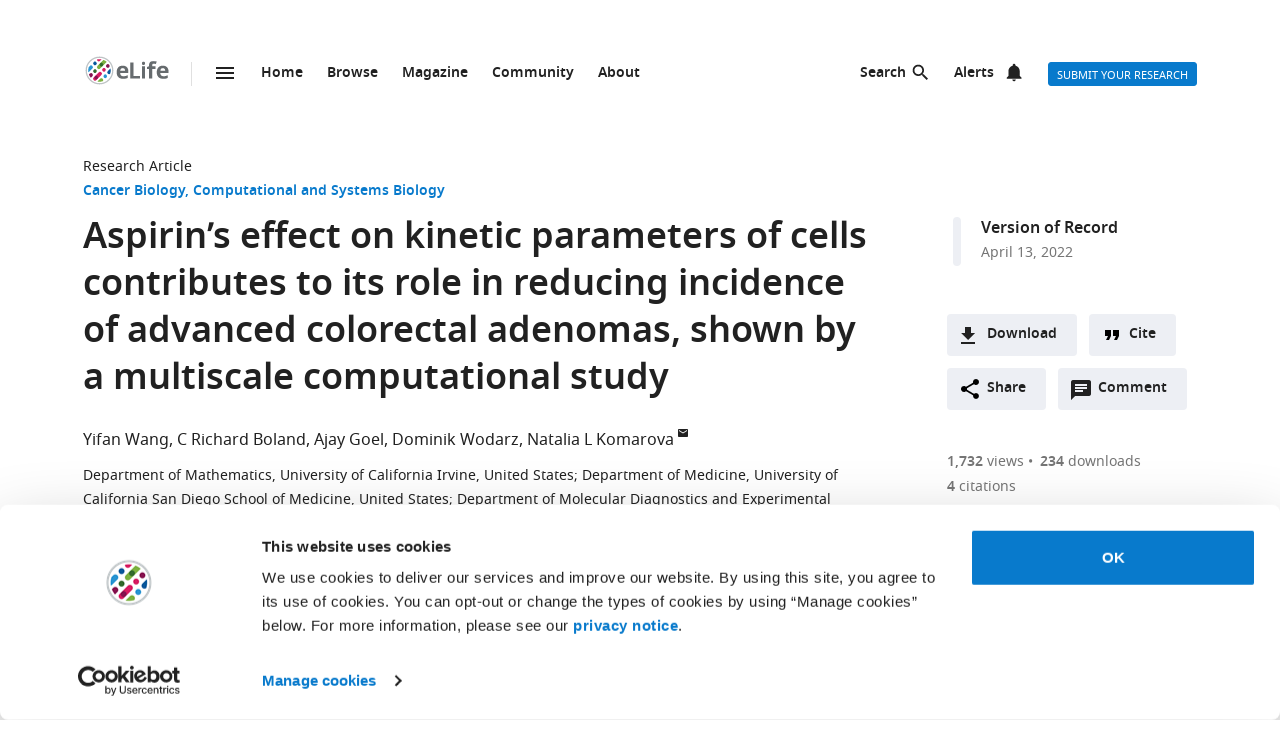

--- FILE ---
content_type: text/html; charset=UTF-8
request_url: https://elifesciences.org/articles/71953/figures
body_size: 42212
content:
<!doctype html>

<html lang="en" prefix="og: http://ogp.me/ns#">

<head>

    <meta charset="utf-8">

    <title>Figures and data in Aspirin’s effect on kinetic parameters of cells contributes to its role in reducing incidence of advanced colorectal adenomas, shown by a multiscale computational study | eLife</title>

    <meta name="viewport" content="width=device-width,initial-scale=1,shrink-to-fit=no">

    <meta name="format-detection" content="telephone=no">

                <script id="Cookiebot" src="https://consent.cookiebot.com/uc.js" data-cbid="0a5c50d8-fcf9-47b1-8f4f-1eaadb13941b" type="text/javascript"></script>
    
    <script>
        document.querySelector('html').classList.add('js');
    </script>

    <style>
                @font-face{font-display:fallback;font-family:"Noto Sans";src:url(/assets/patterns/fonts/NotoSans-Regular-webfont-custom-2-subsetting.6031b15b.woff2) format("woff2")}@font-face{font-display:fallback;font-family:"Noto Sans";src:url(/assets/patterns/fonts/NotoSans-SemiBold-webfont-custom-2-subsetting.8b9e80d5.woff2) format("woff2");font-weight:700}@font-face{font-display:fallback;font-family:"Noto Serif";src:url(/assets/patterns/fonts/NotoSerif-Regular-webfont-custom-2-subsetting.e6069232.woff2) format("woff2")}@font-face{font-display:fallback;font-family:"Noto Serif";src:url(/assets/patterns/fonts/NotoSerif-Bold-webfont-basic-latin-subsetting.592fd0d5.woff2) format("woff2");font-weight:700}html{font-family:sans-serif;-ms-text-size-adjust:100%;-webkit-text-size-adjust:100%}body{margin:0}aside,header,main,nav,section{display:block}picture{display:inline-block;vertical-align:baseline}a{background-color:transparent}b{font-weight:inherit}b{font-weight:bolder}h1{font-size:2em;margin:.67em 0}img{border:0}svg:not(:root){overflow:hidden}button,input{font:inherit;margin:0}button{overflow:visible}button{text-transform:none}button{-webkit-appearance:button}button::-moz-focus-inner,input::-moz-focus-inner{border:0;padding:0}button:-moz-focusring,input:-moz-focusring{outline:ButtonText dotted 1px}input{line-height:normal}input[type=checkbox]{box-sizing:border-box;padding:0}input[type=search]{-webkit-appearance:textfield}input[type=search]::-webkit-search-cancel-button,input[type=search]::-webkit-search-decoration{-webkit-appearance:none}fieldset{border:1px solid silver;margin:0 2px;padding:.35em .625em .75em}*,:after,:before{box-sizing:border-box}body,html{height:100%}body{background-color:#fff;color:#212121;text-rendering:optimizeLegibility}h1{font-family:"Noto Sans",Arial,Helvetica,sans-serif;font-weight:700;font-size:2.25rem;line-height:1.33333;font-size:2.25rem;margin:0}h2{font-family:"Noto Sans",Arial,Helvetica,sans-serif;font-weight:700;font-size:1.625rem;line-height:1.15385;margin:0;padding-bottom:21px;padding-bottom:1.3125rem;padding-top:21px;padding-top:1.3125rem}h6{font-family:"Noto Sans",Arial,Helvetica,sans-serif;font-weight:700;font-size:1rem;line-height:1.5;margin:0;padding-top:10px;padding-top:.625rem;padding-bottom:14px;padding-bottom:.875rem}p{font-family:"Noto Serif",serif;font-size:1rem;line-height:1.5;font-weight:400;margin:0;margin-bottom:24px;margin-bottom:1.5rem}a{color:#087acc;text-decoration:none}p a:not(.additional-asset__link--download):not(.asset-viewer-inline__download_all_link):not(.asset-viewer-inline__open_link):not(.reference__title):not(.doi):not(.reference__authors_link):not(.trigger):not(.popup__link):not(.see-more-link){border-bottom:1px dotted #212121;color:#212121;text-decoration:none}b{font-weight:700}ol,ul{margin-bottom:24px;margin-bottom:1.5rem;margin-top:0;padding-left:48px;padding-left:3rem}dl{margin-bottom:24px;margin-bottom:1.5rem;margin-top:0}dd,dt,li{font-family:"Noto Serif",serif;font-size:1rem;line-height:1.5;font-weight:400}dt{font-weight:700}dd{margin-left:0}.hidden{display:none}.visuallyhidden{border:0;clip:rect(0 0 0 0);height:1px;margin:-1px;overflow:hidden;padding:0;position:absolute;width:1px}.clearfix{zoom:1}.clearfix:after,.clearfix:before{content:"";display:table}.clearfix:after{clear:both}.global-inner:after{content:"";display:block;clear:both}img{max-height:100%;max-width:100%}input[type=checkbox]{margin-right:6px;margin-right:.375rem}::-webkit-input-placeholder{color:#bdbdbd}::-moz-placeholder{color:#bdbdbd}:-ms-input-placeholder{color:#bdbdbd}:-moz-placeholder{color:#bdbdbd}.grid-column{margin-bottom:48px;margin-bottom:3rem}@media only all and (min-width:45.625em){.grid-column{margin-bottom:72px;margin-bottom:4.5rem}}.grid-secondary-column__item{margin-bottom:48px;margin-bottom:3rem}@media only all and (min-width:45.625em){.grid-secondary-column__item{margin-bottom:72px;margin-bottom:4.5rem}}.wrapper{box-sizing:content-box;margin:auto;max-width:1114px;max-width:69.625rem;padding-left:24px;padding-right:24px}@media only screen and (min-width:30em){.wrapper{padding-left:48px;padding-right:48px}}.wrapper.wrapper--content{padding-top:48px;padding-top:3rem}.content-header-image-wrapper+.wrapper.wrapper--listing,.content-header-simple+.wrapper.wrapper--listing{padding-top:0}.grid{list-style:none;margin:0;padding:0;margin-left:-1.6%;margin-right:-1.6%;zoom:1}.grid:after,.grid:before{content:"";display:table}.grid:after{clear:both}.grid__item{float:left;padding-left:1.6%;padding-right:1.6%;width:100%;box-sizing:border-box}@media only screen and (min-width:900px){.large--eight-twelfths{min-height:1px;width:66.666%}.large--ten-twelfths{min-height:1px;width:83.333%}.push--large--one-twelfth{left:8.333%}}@media only screen and (min-width:1200px){.x-large--two-twelfths{min-height:1px;width:16.666%}.x-large--seven-twelfths{min-height:1px;width:58.333%}.x-large--eight-twelfths{min-height:1px;width:66.666%}.push--x-large--zero{left:0}.push--x-large--two-twelfths{left:16.666%}}.altmetric-container-without-details{padding-top:30px;padding-top:1.875rem;display:none;gap:10px;-ms-flex-pack:justify;justify-content:space-between}@media only screen and (min-width:62.5em){.altmetric-container-without-details{display:-ms-flexbox;display:flex}:root{--banner-min-height:var(--banner-min-height--wider)}}.altmetric-embed{margin-bottom:30px;margin-bottom:1.875rem;padding-top:15px;padding-top:.9375rem}div.altmetric-container-without-details.altmetric-container-without-details.altmetric-container-without-details.altmetric-container-without-details.altmetric-container-without-details.altmetric-container-without-details.altmetric-container-without-details p.altmetric-text--small{font-family:"Noto Sans",Arial,Helvetica,sans-serif;font-size:.875rem;line-height:1.42857}div.altmetric-container-without-details.altmetric-container-without-details.altmetric-container-without-details.altmetric-container-without-details.altmetric-container-without-details.altmetric-container-without-details.altmetric-container-without-details p.altmetric-text--small a.altmetric-link--small{border-bottom:none;color:#212121;font-weight:700}.altmetric-embed:empty+.altmetric-text--small{display:none}.breadcrumbs{margin:0;margin:0;padding:0;padding:0}.breadcrumbs .breadcrumb-item{font-size:.875rem;line-height:1.71429;margin:0;margin:0;padding:0;padding:0;display:inline;font-family:"Noto Sans",Arial,Helvetica,sans-serif;list-style:none}.breadcrumbs .breadcrumb-item:after{content:" | "}.breadcrumbs .breadcrumb-item:last-child:after{content:""}.breadcrumbs .breadcrumb-item .breadcrumb-item__link{color:#212121}.button{border:none;border-radius:4px;color:#fff;display:inline-block;font-family:"Noto Sans",Arial,Helvetica,sans-serif;font-size:.875rem;line-height:1;font-weight:500;padding:17px 40px 16px;padding:1.0625rem 2.5rem 1rem;text-align:center;text-decoration:none;text-transform:uppercase}.button--default{background-color:#087acc;border:1px solid #087acc;color:#fff;padding:15px 36px 14px;padding:.9375rem 2.25rem .875rem}.button--secondary{background-color:#f7f7f7;border:1px solid #e0e0e0;color:#212121;padding:15px 36px 14px;padding:.9375rem 2.25rem .875rem}.button--extra-small{border-radius:3px;font-size:.6875rem;line-height:2.1818181818;padding:0 6px;padding:0 .375rem;height:24px;height:1.5rem}.button--action{padding:9px 20px;padding:.5625rem 1.25rem;background-color:#edeff4;border:none;color:#212121;display:-ms-inline-flexbox;display:inline-flex;font-weight:700;min-height:40px;line-height:24px;text-transform:initial}.button--action.icon{padding-left:40px;padding-left:2.5rem;background-position:11px;background-repeat:no-repeat}.button--action.icon-comment{background-image:url(/assets/patterns/img/icons/commenting.1b2facba.svg)}.button--action.icon-citation{background-image:url(/assets/patterns/img/icons/cite.5f3c4fab.svg)}.button--action.icon-download{background-image:url(/assets/patterns/img/icons/download.ecfa2d98.svg)}.button--action.icon-share{background-image:url(/assets/patterns/img/icons/share.5cbd86ce.svg)}.date{font-size:.875rem;line-height:1.71429;font-family:"Noto Sans",Arial,Helvetica,sans-serif;font-weight:400;color:inherit;font-size:.75rem;line-height:2}.definition-list--timeline dd,.definition-list--timeline dt{padding-left:28px;padding-left:1.75rem;font-family:"Noto Sans",Arial,Helvetica,sans-serif;font-weight:700;position:relative}.definition-list--timeline dt{font-size:1rem;line-height:1.5;margin-top:18px;margin-top:1.125rem}.definition-list--timeline dt:first-child{margin-top:0;margin-top:0}.definition-list--timeline dd{font-size:.875rem;line-height:1.71429;color:#757575}.definition-list--timeline dd:before,.definition-list--timeline dt:before{background-color:#edeff4;content:"";height:100%;left:0;position:absolute;top:0;width:8px}.definition-list--timeline dt:before{border-radius:6px 6px 0 0}.definition-list--timeline dd:before{border-radius:0 0 6px 6px}.doi{font-size:.875rem;line-height:1.71429;font-family:"Noto Sans",Arial,Helvetica,sans-serif;font-weight:400;color:#757575}.doi a.doi__link{border-bottom:none;color:#757575;text-decoration:none;text-transform:none}.doi--article-section{color:#212121;display:block;font-size:.875rem;margin-bottom:24px;margin-bottom:1.5rem}.doi--article-section a.doi__link{color:#212121}.form-item{margin-bottom:24px;margin-bottom:1.5rem}.form-item>:last-child{margin-bottom:0}@supports (display:flex){.form-item__label_container{display:-ms-flexbox;display:flex;-ms-flex-pack:justify;justify-content:space-between}}.form-item__label{display:block;color:#212121;font-family:"Noto Sans",Arial,Helvetica,sans-serif;font-size:.875rem;line-height:1.42857;font-weight:700;text-align:left;margin-bottom:4px;margin-bottom:.25rem}.info-bar{background-color:#087acc;color:#fff;font-family:"Noto Sans",Arial,Helvetica,sans-serif;font-size:.875rem;font-weight:600;padding:14px 8px;padding:.875rem .5rem;text-align:center}.info-bar__text{background-position:0 50%;background-repeat:no-repeat;display:inline-block;padding:2px 0 0 28px;padding:.125rem 0 0 1.75rem;font-size:.875rem;line-height:1.3}.info-bar--warning .info-bar__text{padding-left:0;padding-left:0}.info-bar--announcement{padding:0;padding:0;background-color:#f5f7fa;color:#212121}.info-bar--announcement a{color:#087acc;font-weight:600;text-decoration:none}.info-bar--announcement .info-bar__container{padding:28px;padding:1.75rem;margin-bottom:24px;margin-bottom:1.5rem}.info-bar--announcement .info-bar__text{padding-top:0;padding-top:0;background:url(/assets/patterns/img/icons/info-blue.857b9409.svg) no-repeat,linear-gradient(transparent,transparent);font-weight:400;line-height:1.7;text-align:left}.info-bar--info .info-bar__text{background-image:url(/assets/patterns/img/icons/info.96b39fb1.png);background-image:url(/assets/patterns/img/icons/info.6662c626.svg),linear-gradient(transparent,transparent)}.info-bar--multiple-versions{background-color:#087acc}.info-bar--multiple-versions .info-bar__text{background-image:url(/assets/patterns/img/icons/multiple-versions-article.336e926c.png);background-image:url(/assets/patterns/img/icons/multiple-versions-article.96fdc4b8.svg),linear-gradient(transparent,transparent);background-size:17px}.info-bar--success{background-color:#629f43}.info-bar--success .info-bar__text{background-image:url(/assets/patterns/img/icons/confirmed.79ce7ac4.png);background-image:url(/assets/patterns/img/icons/confirmed.c30e8709.svg),linear-gradient(transparent,transparent)}.info-bar--attention{background-color:#cf0c4e}.info-bar--attention .info-bar__text{background-image:url(/assets/patterns/img/icons/attention.de73644c.png);background-image:url(/assets/patterns/img/icons/attention.77e4036b.svg),linear-gradient(transparent,transparent)}.info-bar--correction{background-color:#cf0c4e}.info-bar--correction .info-bar__text{background-image:url(/assets/patterns/img/icons/corrected-article.7be00f7a.png);background-image:url(/assets/patterns/img/icons/corrected-article.9cd6ecfe.svg),linear-gradient(transparent,transparent);background-size:17px}.info-bar--dismissible{padding-top:24px;padding-top:1.5rem;box-sizing:content-box;margin:auto;max-width:1114px;max-width:69.625rem;padding-left:24px;padding-right:24px;background-color:inherit;max-width:1114px}@media only screen and (min-width:30em){.info-bar--dismissible{padding-left:48px;padding-right:48px}}@media only screen and (min-width:56.25em){.info-bar--dismissible:not(.hidden){display:-ms-grid;display:grid;-ms-grid-columns:(1fr)[12];grid-template-columns:repeat(12,1fr)}:root{--banner-min-height:var(--banner-min-height--wide)}}.js .info-bar--dismissible:not([data-behaviour-initialised]){display:none}.info-bar--dismissible .info-bar__container{padding:14px 15px 9px;padding:.875rem .9375rem .5625rem;background-color:#f5f7fa;color:#212121;display:-ms-flexbox;display:flex;grid-column:2/12}@media only screen and (min-width:75em){.info-bar--dismissible .info-bar__container{grid-column:1/13}}.info-bar--dismissible .info-bar__text{font-size:.875rem;line-height:1.71429;padding:0 8px 0 30px;padding:0 .5rem 0 1.875rem;background:url(/assets/patterns/img/icons/info-blue.857b9409.svg) no-repeat,linear-gradient(transparent,transparent);background-size:24px;font-weight:400;text-align:left;width:100%}.info-bar--dismissible .info-bar__text a{padding-left:2px;padding-left:.125rem;color:#087acc;font-weight:600;text-decoration:none}.info-bar--dismissible .dismiss-button{padding:5px;padding:.3125rem;background:url(/assets/patterns/img/icons/close.f00467a1.svg) center no-repeat;border:0;border-radius:2px;display:inline-block;float:right;height:24px;text-indent:-10000px;width:24px}.info-bar--dismissible .dismiss-button:hover{background-color:rgba(0,0,0,.15)}.info-bar--warning{background-color:#d14600}.main-menu .list-heading{padding-left:0;padding-right:0;padding-top:24px;padding-top:1.5rem;padding-bottom:24px;padding-bottom:1.5rem;text-align:center}.js .main-menu .list-heading{border:0;clip:rect(0 0 0 0);height:1px;margin:-1px;overflow:hidden;padding:0;position:absolute;width:1px}.media-source__fallback_link{font-family:"Noto Sans",Arial,Helvetica,sans-serif;font-size:.875rem;text-decoration:none}.modal-container{background-color:rgba(255,255,255,.9);height:100%;left:0;position:fixed;top:0;width:100%;visibility:hidden}.modal-content{background-color:#fff;border-radius:3px;box-shadow:0 0 20px rgba(0,0,0,.22);display:-ms-grid;display:grid;font-family:"Noto Sans",Arial,Helvetica,sans-serif;margin:0;padding:36px}@media only all and (min-width:30em){.modal-content{margin:24px}}@media only all and (min-width:48.625em){.modal-content{margin:180px auto 24px;max-width:730px}}.modal-content h6{font-size:1rem;line-height:1.5;padding-bottom:6px;padding-bottom:.375rem;grid-column:1/3;-ms-grid-row:1;grid-row:1;justify-self:start;padding-top:0}.modal-content .social-media-sharers{margin-bottom:0;margin-bottom:0;display:-ms-flexbox;display:flex;grid-column:1/3;-ms-grid-row:4;grid-row:4;-ms-flex-pack:center;justify-content:center}@media only all and (min-width:45.625em){.modal-content .social-media-sharers{-ms-grid-row:unset;grid-row:unset;-ms-flex-pack:left;justify-content:left}.modal-content .social-media-sharers li{margin:0 4px;margin:0 .25rem}.modal-content .social-media-sharers li:first-child{margin-left:0;margin-left:0}.modal-content .social-media-sharers li:first-child a{margin-left:0;margin-left:0}}.modal-content .reference{font-family:"Noto Sans",Arial,Helvetica,sans-serif;grid-column:1/3}.modal-content .reference .doi{margin-top:12px;margin-top:.75rem;margin-bottom:36px;margin-bottom:2.25rem;display:-ms-flexbox;display:flex}.modal-content .button-collection{display:unset;-ms-flex-direction:column;flex-direction:column;grid-column:1/3}.modal-content .button-collection .button-collection__item{float:none}.modal-content .button-collection .button{margin-bottom:12px;margin-bottom:.75rem;width:100%}@media only all and (min-width:45.625em){.modal-content .button-collection{grid-column:1/3}.modal-content .button-collection .button-collection__item{float:left}.modal-content .button-collection .button{margin-bottom:12px;margin-bottom:.75rem;padding:15px 24px 14px;padding:.9375rem 1.5rem .875rem;line-height:1.5;text-decoration:none;width:auto}}.modal-content__body{margin-top:30px;margin-top:1.875rem;display:-ms-grid;display:grid;grid-column:1/3;-ms-grid-columns:1fr 224px;grid-template-columns:1fr 224px}.modal-content__body .button{margin-bottom:36px;margin-bottom:2.25rem;justify-self:center;grid-column:1/3;-ms-grid-row:3;grid-row:3}.modal-content__body .button.button--default{padding:15px 18px;padding:.9375rem 1.125rem}.modal-content__body .form-item{margin-bottom:36px;margin-bottom:2.25rem;grid-column:1/3}@media only all and (min-width:45.625em){.modal-content__body .button.button--default{justify-self:right;grid-column:2/3;-ms-grid-row:unset;grid-row:unset}.modal-content__body .form-item{grid-column:1/2}}.modal-content__close-button{padding:0 25px 0 0;padding:0 1.5625rem 0 0;background:url(/assets/patterns/img/icons/close.f00467a1.svg) right 4px no-repeat;color:#212121;font-family:"Noto Sans",Arial,Helvetica,sans-serif;font-weight:700;grid-column:2/3;-ms-grid-row:1;grid-row:1;justify-self:end}.modal-nojs{visibility:hidden}.reference__title{font-family:"Noto Sans",Arial,Helvetica,sans-serif;font-size:1rem;line-height:1.5;font-weight:700;display:inline;text-decoration:none}.reference__authors_list{display:inline;list-style:none;margin:0;padding:0}.reference__author{font-size:1rem;line-height:1.5;display:inline;font-family:"Noto Sans",Arial,Helvetica,sans-serif;margin:0;padding:0}.reference__author:after{content:", "}.reference__author:last-of-type:after{content:""}.reference__authors_list_suffix{font-family:"Noto Sans",Arial,Helvetica,sans-serif;font-size:1rem;line-height:1.5}.reference__origin{font-family:"Noto Sans",Arial,Helvetica,sans-serif;font-size:1rem;line-height:1.5;font-size:1rem;line-height:1.5;display:inline;padding-bottom:0}.reference .doi__reference-spacing{margin-bottom:6px;margin-bottom:.375rem}.see-more-link{display:block;color:#212121;font-family:"Noto Sans",Arial,Helvetica,sans-serif;font-size:1rem;line-height:1.5;text-decoration:none}.social-media-sharers{-ms-flex-positive:0;flex-grow:0;-ms-flex-preferred-size:24px;flex-basis:24px}.content-header-journal .social-media-sharers,.modal-content .social-media-sharers{-ms-flex-preferred-size:auto;flex-basis:auto;margin:0;margin:0;margin-bottom:12px;margin-bottom:.75rem;padding:0;padding:0;-ms-flex-pack:center;justify-content:center}.content-header-journal .social-media-sharers li,.modal-content .social-media-sharers li{margin-left:0;margin-left:0;margin-right:0;margin-right:0;list-style:none}.content-header-journal .social-media-sharers li:last-child,.modal-content .social-media-sharers li:last-child{margin-right:0}.content-header__one-column-container .social-media-sharers{margin-bottom:0;margin-bottom:0}.social-media-sharer{display:inline-block}.social-media-sharer{background-color:#212121;border-radius:3px;color:#fff;margin:0 8px;height:24px;padding:2px 0;text-decoration:none;width:24px}.content-header-journal .social-media-sharer,.modal-content .social-media-sharer{background-color:transparent;border-radius:0;margin:0 9px}.content-header-journal .social-media-sharer:hover svg path{fill:#087acc}.content-header--image .social-media-sharer{background-color:transparent;border:1px solid #fff;padding:1px 0}.content-header:not(.content-header--image):not(.content-header-journal) .social-media-sharer:active,.content-header:not(.content-header--image):not(.content-header-journal) .social-media-sharer:hover{background-color:#087acc}.speech-bubble{background-color:#087acc;border:1px solid #087acc;color:#fff;border-radius:3px;display:block;font-family:"Noto Sans",Arial,Helvetica,sans-serif;font-size:.875rem;line-height:2.57143;height:36px;height:2.25rem;padding:0;position:relative;text-align:center;text-decoration:none;width:42px;width:2.625rem}.speech-bubble[data-behaviour~=HypothesisOpener]{display:none}.speech-bubble:after{border-style:solid;border-width:20px;border-color:transparent;border-left-color:#087acc;border-right-width:0;content:"";height:0;width:0;left:8px;position:absolute;top:8px;z-index:-1}.speech-bubble__inner{display:inline-block}.speech-bubble--wrapped{font-size:.6875rem;line-height:1.36364;padding:13px 18px 14px;padding:.8125rem 1.125rem .875rem;display:block;font-weight:300;height:auto;min-width:2em;width:auto;justify-self:end}.speech-bubble--wrapped .speech-bubble--wrapped__prefix{font-size:.875rem;line-height:1.28571;display:inline-block;font-family:"Noto Sans",Arial,Helvetica,sans-serif;font-weight:300;text-transform:uppercase}.speech-bubble--wrapped .speech-bubble__inner{margin-left:9px;margin-left:.5625rem;padding:3px 5px 0;padding:.1875rem .3125rem 0;font-size:.875rem;line-height:1.28571;background:#fff;border-radius:3px;color:#0769b0;font-weight:700;letter-spacing:.2px;min-width:26px;position:relative}.speech-bubble--wrapped .speech-bubble__inner:after{background:url(/assets/patterns/img/icons/speech-bubble-wrapped-triangle.65674a5a.svg) no-repeat;content:"";width:10px;height:10px;bottom:-10px;left:5px;position:absolute}.speech-bubble--has-placeholder.speech-bubble--wrapped .speech-bubble__inner{background:url(/assets/patterns/img/icons/speech-bubble-wrapped-placeholder.2fee63c5.svg) 8px 5px no-repeat #fff;text-indent:-9999px}.text-field,.text-field[type=text]{-webkit-appearance:none;-moz-appearance:none;appearance:none}.text-field{border:1px solid #e0e0e0;border-radius:3px;color:#212121;display:block;font-family:"Noto Sans",Arial,Helvetica,sans-serif;font-size:1rem;line-height:1.5;padding:11px 12px;padding:.6875rem .75rem;margin-bottom:6px;margin-bottom:.375rem;width:100%}.js .main-menu .to-top-link{display:none}.tabbed-navigation:not(.hidden)~.main-content-grid .article-section{scroll-margin-top:72px}.tabbed-navigation:not(.hidden)~.main-content-grid .article-section .article-download-links-list__heading{scroll-margin-top:72px}.article-section--first{border:none;padding-top:0}.article-section--first .article-section__header:first-child h2{margin-top:0;padding-top:0}.wrapper--content-with-header-and-aside .article-section--first .article-section__header:first-child h2{padding-top:21px;padding-top:1.3125rem}.article-section__header{position:relative}.article-section__header_text{color:#212121;margin:0;-ms-flex:1 0 80%;flex:1 0 80%;text-decoration:none}.article-section__body{font-family:"Noto Serif",serif;font-size:1rem;line-height:1.5;font-weight:400}.divider{border-bottom:1px solid #e0e0e0;grid-column:2/12;height:1px}@media only all and (min-width:75em){.divider{grid-column:1/13}.content-header__one-column .divider{grid-column:3/11;margin-left:-24px;margin-right:-24px}}@media only all and (min-width:45.625em){.main-content-grid{grid-column:2/12;-ms-grid-row:2;grid-row:2;min-width:0}.global-wrapper.social-media-page--wrapper .main .content-header:not(.content-header-journal){display:-ms-grid;display:grid;-ms-grid-columns:(1fr)[12];grid-template-columns:repeat(12,1fr);grid-column-gap:24px}}@media only all and (min-width:56.25em){.main-content-grid{grid-column:2/9}}@media only all and (min-width:75em){.main-content-grid{margin-left:48px;margin-left:3rem;grid-column:3/10;-ms-grid-row:1;grid-row:1}.global-wrapper.social-media-page--wrapper .main .content-header:not(.content-header-journal)>*{margin-left:0;margin-left:0;padding-right:0;padding-right:0}}@media only all and (min-width:45.625em){.global-wrapper.social-media-page--wrapper .main .content-header:not(.content-header-journal)>*{grid-column:2/12}.global-wrapper.social-media-page--wrapper .main .content-header:not(.content-header-journal) .main-content-grid,.global-wrapper.social-media-page--wrapper .main .content-header:not(.content-header-journal) .secondary-column-grid{margin-top:0;margin-top:0;-ms-grid-row:auto;grid-row:auto}}@media only all and (min-width:75em){.global-wrapper.social-media-page--wrapper .main .content-header:not(.content-header-journal) .main-content-grid{grid-column:3/9;grid-row:2/5;margin-right:-24px}.global-wrapper.social-media-page--wrapper .main .content-header:not(.content-header-journal) .social-media-sharers--wrapper~.main-content-grid{grid-column:3/9}.global-wrapper.social-media-page--wrapper .main .content-header:not(.content-header-journal) .social-media-sharers,.global-wrapper.social-media-page--wrapper .main .content-header:not(.content-header-journal) .social-media-sharers--wrapper{display:block}.global-wrapper.social-media-page--wrapper .main .content-header:not(.content-header-journal) .social-media-sharers--wrapper{grid-column:10/11;grid-row:2/3;justify-self:end}.global-wrapper.social-media-page--wrapper .main .content-header:not(.content-header-journal) .social-media-sharers--wrapper .svg-background-image{margin-left:8px;margin-left:.5rem}.global-wrapper.social-media-page--wrapper .main .content-header:not(.content-header-journal) .side-section-wrapper__link{display:block}.global-wrapper.social-media-page--wrapper .main .content-header:not(.content-header-journal) .secondary-column-grid{grid-column:10/13;grid-row:2/3}.global-wrapper.social-media-page--wrapper .main .content-header:not(.content-header-journal) .social-media-sharers--wrapper~.secondary-column-grid{grid-row:3/5}}.authors{margin-bottom:24px;margin-bottom:1.5rem}.content-header-grid__main .authors{margin:0 0 36px}@media only all and (max-width:45.563rem){.content-header-journal .authors{display:contents}.authors .institution_list{border:0;clip:rect(0 0 0 0);height:1px;margin:-1px;overflow:hidden;padding:0;position:absolute;width:1px}}.author_list{margin:0;padding:0}@media only all and (max-width:45.625em){.content-header-journal .author_list{padding:0}}.content-header-grid__main .author_list{padding:0 0 24px}.author_list_item{display:inline;font-family:"Noto Sans",Arial,Helvetica,sans-serif;font-size:1rem;line-height:1.5;list-style-type:none;padding:0;text-align:center}.author_list_item:first-of-type:before{content:""}.author_list_item:before{content:", "}.author_suffix{white-space:nowrap}li.institution_list_item:last-child .institution_separator{display:none}.author_link{color:inherit;text-decoration:inherit}.author_icon{padding-top:1px;vertical-align:text-top}.institution_list{margin:0;padding:0}.institution_list_item{display:inline;font-family:"Noto Sans",Arial,Helvetica,sans-serif;font-size:.875rem;line-height:1.71429;font-weight:500;list-style-type:none;padding:0}.button-collection{display:table;margin:0;padding:0;margin-bottom:24px;margin-bottom:1.5rem;margin-top:-24px;margin-top:-1.5rem}@supports (display:flex){.button-collection{display:-ms-flexbox;display:flex;-ms-flex-wrap:wrap;flex-wrap:wrap;-ms-flex-align:center;align-items:center}}.button-collection.button-collection--inline{margin-top:0;margin-top:0;display:inline-block}.button-collection.button-collection--inline .button-collection__item{margin-top:0;margin-top:0;margin-right:12px;margin-right:.75rem;position:relative}.button-collection.button-collection--inline .button-collection__item:last-child{margin-right:0;margin-right:0}.button-collection__item{float:left;list-style:none;margin-top:24px;margin-top:1.5rem;margin-right:10px;margin-right:.625rem}.compact-form__container{border:none;margin:0 auto;max-width:440px;max-width:27.5rem;padding:0;position:relative}.search-box__inner .compact-form__container{max-width:none}.compact-form__input{background-color:#fff;border:1px solid #e0e0e0;border-right:none;border-radius:3px;display:block;font-family:"Noto Sans",Arial,Helvetica,sans-serif;font-size:1rem;line-height:1.5;padding:11px 55px 11px 12px;padding:.6875rem 3.4375rem .6875rem .75rem;width:100%}.compact-form__submit{background:url(/assets/patterns/img/icons/arrow-forward.7f8fc46b.png);background:url(/assets/patterns/img/icons/arrow-forward.663dc5c2.svg),linear-gradient(transparent,transparent);background-color:#087acc;background-position:50% 50%;background-repeat:no-repeat;border:none;border-radius:0 3px 3px 0;color:#fff;height:48px;height:3rem;position:absolute;right:0;top:0;width:47px;width:2.9375rem}.compact-form__reset{border:0;clip:rect(0 0 0 0);height:1px;margin:-1px;overflow:hidden;padding:0;position:absolute;width:1px}.contextual-data{font-size:.875rem;line-height:1.71429;font-family:"Noto Sans",Arial,Helvetica,sans-serif;font-weight:400;color:#757575;font-size:.75rem;line-height:2}.content-header .contextual-data{border-bottom:none}.content-header__one-column .contextual-data{display:-ms-flexbox;display:flex}.content-header__one-column .contextual-data:after{margin-left:3px;margin-left:.1875rem;margin-right:3px;margin-right:.1875rem;content:"\00a0\2022\00a0";font-weight:700;white-space:pre}.contextual-data__list{border-bottom:1px solid #e0e0e0;margin:0;padding:11px 0;padding:.6875rem 0;text-align:center}.content-header .contextual-data__list{border-bottom:none;padding:0;padding:0;text-align:right}.content-aside .contextual-data__list{margin-bottom:24px;margin-bottom:1.5rem;padding:0;padding:0;border:none;display:-ms-flexbox;display:flex}.content-aside .contextual-data__list .contextual-data__item{padding:0;padding:0;font-size:.875rem;line-height:1.71429}.content-aside .contextual-data__list .contextual-data__item:before{content:", "}.content-aside .contextual-data__list .contextual-data__item:first-child:before{content:""}.contextual-data__item{display:inline-block;font-size:.875rem;line-height:1.71429;font-family:"Noto Sans",Arial,Helvetica,sans-serif;font-weight:400;color:#757575;font-size:.75rem;line-height:2;margin:0;padding:0 5px 0 0;padding:0 .3125rem 0 0}.contextual-data__item .contextual-data__counter,.contextual-data__item a{color:inherit}.contextual-data__item a:hover{color:#087acc}.content-header .contextual-data__item{font-size:.875rem;line-height:1.71429;display:list-item;padding:0;list-style:none}.contextual-data__item__hypothesis_opener{display:none}.js .contextual-data__item__hypothesis_opener{color:#087acc;display:inline-block}.contextual-data__cite_wrapper{border-bottom:1px solid #e0e0e0;padding-top:12px;padding-top:.75rem;padding-bottom:11px;padding-bottom:.6875rem;padding-left:0;padding-right:0;text-align:center}.contextual-data__cite{display:none}.contextual-data__counter{color:#212121;font-weight:700}.content-header__footer .contextual-data__counter{font-weight:400}@media only screen and (min-width:56.25rem){.contextual-data{border-bottom:1px solid #e0e0e0}.contextual-data__list{-ms-flex-item-align:center;-ms-grid-row-align:center;align-self:center;border-bottom:none;display:inline-block;text-align:left}.content-header__one-column .contextual-data__list{-ms-flex-item-align:auto;-ms-grid-row-align:auto;align-self:auto}.contextual-data__cite_wrapper{border-bottom:none;float:right;margin-left:auto;padding:11px 0;padding:.6875rem 0;text-align:start}.contextual-data__cite{-ms-flex-item-align:center;-ms-grid-row-align:center;align-self:center;display:inline-block;-ms-flex:1;flex:1;text-align:right;padding:0 5px 0 0;padding:0 .3125rem 0 0}}.highlight-item{max-width:1114px;max-width:69.625rem;margin-bottom:24px;margin-bottom:1.5rem;color:#212121;display:-ms-grid;display:grid;grid-auto-flow:dense;-ms-grid-columns:6fr 6fr;grid-template-columns:6fr 6fr;list-style-type:none;overflow:hidden;position:relative}@media only screen and (min-width:30em){.highlight-item{margin-bottom:36px;margin-bottom:2.25rem}}.highlight-item__meta .meta{font-size:.875rem;line-height:1.71429;color:inherit}@media only all and (min-width:45.625em){.highlight-item__meta .meta{display:-ms-flexbox;display:flex}}.highlight-item__meta .meta__type:hover{color:inherit}:root{--site-header-height:5.9375rem;--subjects-height--narrow:4.75rem;--subjects-height--medium:6.375rem;--subjects-height--x-wide:22.75rem;--subjects-height:var(--subjects-height--narrow);--subjects-height-js:var(--subjects-height);--banner-min-height--narrow:17.25rem;--banner-min-height--medium:21.125rem;--banner-min-height--wide:21.6875rem;--banner-min-height--wider:29.375rem;--banner-min-height:var(--banner-min-height--narrow);--max-height-of-banner-and-subjects-and-site-header--narrow:33.75rem;--max-height-of-banner-and-subjects-and-site-header:var(--max-height-of-banner-and-subjects-and-site-header--narrow);--max-height-of-banner-and-subjects-and-site-header-js:var(--max-height-of-banner-and-subjects-and-site-header);--min-height-of-banner-and-subjects-and-site-header:calc(var(--banner-min-height) + var(--subjects-height) + var(--site-header-height));--min-height-of-banner-and-subjects-and-site-header-js:calc(var(--banner-min-height) + var(--subjects-height-js) + var(--site-header-height));--max-height-of-banner-and-subjects:calc(var(--max-height-of-banner-and-subjects-and-site-header) - var(--site-header-height));--max-height-of-banner-and-subjects-js:calc(var(--max-height-of-banner-and-subjects-and-site-header-js) - var(--site-header-height));--min-height-of-banner-and-subjects:calc(var(--min-height-of-banner-and-subjects-and-site-header) - var(--site-header-height));--min-height-of-banner-and-subjects-js:calc(var(--min-height-of-banner-and-subjects-and-site-header-js) - var(--site-header-height))}@media only screen and (min-width:45.625em){.highlight-item{display:-ms-grid;display:grid;grid-auto-flow:column;-ms-grid-columns:8fr 4fr;grid-template-columns:8fr 4fr}:root{--subjects-height:var(--subjects-height--medium);--banner-min-height:var(--banner-min-height--medium)}}@media only screen and (min-width:75em){.highlight-item{margin-bottom:0;margin-bottom:0;grid-auto-flow:row;-ms-grid-columns:auto;grid-template-columns:auto}:root{--subjects-height-js:var(--subjects-height--x-wide);--max-height-of-banner-and-subjects-js:62.5rem}}.jump-menu__wrapper{margin-top:24px;margin-top:1.5rem;background-color:#fff}.jump-menu__list{border-left:2px solid #edeff4;list-style:none;margin:0;padding:0;position:-webkit-sticky;position:sticky;top:110px}.jump-menu__item{margin:0;margin:0;margin-bottom:24px;margin-bottom:1.5rem;font-size:.875rem;line-height:1.71429;font-family:"Noto Sans",Arial,Helvetica,sans-serif}.jump-menu{padding-left:18px;padding-left:1.125rem;color:#757575;display:block;text-decoration:none}.wrapper--content .jump-menu__wrapper{display:none}.main-menu__section{padding-bottom:15px;padding-bottom:.9375rem}.main-menu__title{font-family:"Noto Sans",Arial,Helvetica,sans-serif;font-size:.875rem;line-height:1;font-weight:700;text-transform:uppercase;margin:0;padding:0;padding-bottom:5px;padding-bottom:.3125rem;text-transform:uppercase}.main-menu__title-container{padding-top:30px;padding-top:1.875rem;padding-bottom:30px;padding-bottom:1.875rem}@media only screen and (min-width:56.25em){:root{--site-header-height:7.4375rem}.main-menu__title-container{padding-top:42px;padding-top:2.625rem}}@media only screen and (min-width:75em){.wrapper--content .jump-menu__wrapper{display:block;grid-column:1/3;-ms-grid-row:3;grid-row:3}.main-menu__title-container{padding-top:54px;padding-top:3.375rem}}.main-menu__title-container .site-header__title{float:none}.main-menu__list{padding-left:0;padding-left:0}.main-menu__list_item{font-family:"Noto Sans",Arial,Helvetica,sans-serif;font-size:1rem;line-height:1.5;font-size:1rem;line-height:3;margin:0;padding:0;text-align:center;padding-bottom:24px;padding-bottom:1.5rem;display:block;line-height:0;text-align:left}@media only screen and (min-width:56.25em){.main-menu__list_item.hidden-wide{display:none}}.main-menu__list_item.end-of-group{margin-bottom:24px;margin-bottom:1.5rem;border-bottom:1px solid #e0e0e0}.main-menu__list_item:last-child{padding-bottom:48px;padding-bottom:3rem}.main-menu__list_link{font-size:.875rem;line-height:1.71429;color:#212121;font-weight:700;text-decoration:none}.main-menu__list_link:hover{color:#087acc}.main-menu__close_control{font-size:.875rem;line-height:1.71429;padding:0;padding:0;margin-top:8px;margin-top:.5rem;background:url(/assets/patterns/img/icons/close.f00467a1.svg) 49px 3px no-repeat;background-size:14px;border:none;color:#212121;font-family:"Noto Sans",Arial,Helvetica,sans-serif;font-weight:700;float:right;text-align:left;width:68px}.main-menu__close_control:hover{background-image:url(/assets/patterns/img/icons/close-blue.35ee140b.svg);color:#087acc}.main-menu--js{display:none}.main-menu--js .main-menu__container{display:block}.main-menu--js.main-menu--shown{background-color:#fff;box-sizing:border-box;color:#212121;display:block;float:left;height:100vh;left:-3000px;max-width:100%;overflow:auto;position:fixed;top:0;transform:translate3d(3000px,0,0);width:100%;z-index:40}@media only screen and (min-width:56.25em){.main-menu--js.main-menu--shown{width:320px}.nav-primary{border-left:1px solid #e0e0e0;height:24px}}.main-menu--js .main_menu__quit{display:none}.main-menu__container:hover{color:#087acc}.main-menu__container .site-header__logo_link{display:block;float:none;height:35px;width:88px}.meta{font-size:.875rem;line-height:1.71429;font-family:"Noto Sans",Arial,Helvetica,sans-serif;font-weight:400;color:#757575;font-size:.75rem;line-height:2}.content-header-journal .meta{font-size:.875rem;line-height:1.71429}.highlights .meta{display:block;overflow:hidden;text-overflow:ellipsis;white-space:nowrap}.meta__type{color:inherit;text-decoration:none}.meta__type+.date::before{content:"\00a0\2022\00a0";font-weight:700}.teaser--main .meta__type{font-size:.875rem;line-height:1.28571}.teaser--main .meta__type+.date::before{content:""}@media only all and (min-width:30em){.content-header-journal .social-media-sharers li,.modal-content .social-media-sharers li{margin-left:8px;margin-left:.5rem;margin-right:8px;margin-right:.5rem}.teaser--main .meta__type+.date::before{content:"\00a0\2022\00a0";font-weight:700}}.teaser .meta__type+.date::before{content:""}a.meta__type:hover{color:#0769b0}.meta>a.meta__type:last-child:after{content:""}.teaser .meta__status,.teaser .meta__type,.teaser .meta__version{font-size:.875rem;line-height:1.42857;color:#757575;display:inline-block}.teaser .meta__status:after,.teaser .meta__type:after,.teaser .meta__version:after{color:#757575;content:"\00a0\2022\00a0";display:inline-block;font-weight:700;width:13px}.teaser .meta__status{color:#212121}.teaser .meta__status-circle{margin-bottom:1px;margin-bottom:.0625rem;margin-right:8px;margin-right:.5rem;margin-left:1px;margin-left:.0625rem;background-color:#edeff4;border-radius:50%;display:inline-block;height:8px;width:8px}.teaser .meta__status-circle-not-revised{background-color:#f29524}.teaser .meta__status-circle-revised{background-color:#42aea4}.teaser .meta__status-circle-vor{background-color:#087acc}@media only screen and (min-width:45.625em){.button-collection__item{margin-left:0;margin-left:0;margin-right:24px;margin-right:1.5rem}}.search-box{position:relative}.search-box:not(.search-box--js){padding-top:48px;padding-top:3rem}.search-box__inner{max-width:1114px;padding:0 6%;position:relative}.wrapper .search-box__inner{padding-left:0;padding-right:0}@media only all and (min-width:1114px){.search-box__inner{margin:0 auto;padding:0 66px;padding:0 4.125rem}}.nav-primary{margin-top:8px;margin-top:.5rem;background-color:#fff;clear:right;position:relative;z-index:10}.nav-primary__list{padding-left:0;padding-left:0;margin-bottom:0;margin-bottom:0}.nav-primary__item{font-family:"Noto Sans",Arial,Helvetica,sans-serif;font-size:.875rem;line-height:1.71429;font-weight:700;color:#212121;float:left;list-style-type:none}@supports (display:flex){.nav-primary__list{-ms-flex-align:center;align-items:center;display:-ms-flexbox;display:flex;padding-top:0}.nav-primary__item{padding-top:0}.nav-secondary__item{padding-top:0}}.nav-primary a:link,.nav-primary a:visited{color:#212121;text-decoration:none}.nav-primary__item{display:none}.nav-primary__item--first{display:list-item}.nav-primary__item--first a{background:url(/assets/patterns/img/patterns/molecules/nav-primary-menu-ic.ac4e582f.svg) 50px -2px no-repeat;background-size:24px;display:-ms-flexbox;display:flex;width:74px}@media only all and (max-width:21.25rem){.nav-primary__item--first{padding:0}}@media only screen and (min-width:56.25em){.nav-primary__item{margin-left:24px;margin-left:1.5rem;display:list-item}.nav-primary__item a{color:#212121}.nav-primary__item--first{margin-left:21px;margin-left:1.3125rem;margin-top:-2px;margin-top:-.125rem}.nav-primary__item--first a{background-position-x:0;background-position-y:0;text-indent:-9999px;width:24px}}.nav-secondary{margin-top:8px;margin-top:.5rem;background-color:#fff;display:none;margin-left:auto;position:relative;z-index:15}.nav-secondary__list{height:40px;height:2.5rem;margin:0;margin:0;padding:0;padding:0}.nav-secondary__item{font-family:"Noto Sans",Arial,Helvetica,sans-serif;font-size:.875rem;line-height:1.71429;font-weight:700;color:#212121;float:left;list-style-type:none}.nav-secondary__list .nav-secondary__item.nav-secondary__item--search a{display:none}@media only screen and (min-width:56.25em){.nav-secondary{display:inline-block}.nav-secondary__list .nav-secondary__item.nav-secondary__item--search a{margin-right:24px;margin-right:1.5rem;background:url(/assets/patterns/img/patterns/molecules/nav-secondary-search-black-ic.a3f2d6fa.svg) no-repeat;background-size:21px;display:block;text-indent:-9999px;width:24px}}@media only screen and (min-width:75em){.nav-secondary__list .nav-secondary__item.nav-secondary__item--search a{background-position-x:50px;background-position-y:0;text-indent:0;width:70px}}.nav-secondary__list .nav-secondary__item.nav-secondary__item--alert a{display:none}.nav-secondary__item--hide-narrow{display:none}.nav-secondary__item--hide-narrow .button--default.button--extra-small{padding-left:8px;padding-left:.5rem;padding-right:8px;padding-right:.5rem;font-weight:400}.nav-secondary__item a:not(.login-control__non_js_control_link){text-decoration:none}.nav-secondary__item a:not(.login-control__non_js_control_link):link,.nav-secondary__item a:not(.login-control__non_js_control_link):visited{color:#212121}.nav-secondary__item a:not(.login-control__non_js_control_link).button:link,.nav-secondary__item a:not(.login-control__non_js_control_link).button:visited{color:#fff}@media only screen and (min-width:56.25em){.nav-secondary__list .nav-secondary__item.nav-secondary__item--alert a{margin-right:24px;margin-right:1.5rem;background:url(/assets/patterns/img/patterns/molecules/nav-secondary-alert-black-ic.e9bb80fe.svg) no-repeat;background-size:21px;display:block;text-indent:-9999px;width:24px}.nav-secondary__item--hide-narrow{display:list-item}}.tabbed-navigation{margin-bottom:24px;margin-bottom:1.5rem;background-color:#fff;border-bottom:1px solid #e0e0e0;border-top:1px solid #e0e0e0;grid-column:2/12;-ms-grid-row:1;grid-row:1;-ms-flex-pack:center;justify-content:center;position:-webkit-sticky;position:sticky;top:-1px;z-index:9}@media only all and (min-width:62.5em){.tabbed-navigation{grid-column:1/9}}.tabbed-navigation:not(.hidden)~.main-content-grid{-ms-grid-row:2;grid-row:2}.wrapper .tabbed-navigation{margin-left:-24px;margin-left:-1.5rem;margin-right:-24px;margin-right:-1.5rem}@media only all and (min-width:30em){.tabbed-navigation{margin-bottom:36px;margin-bottom:2.25rem}.wrapper .tabbed-navigation{margin-left:-48px;margin-left:-3rem;margin-right:-48px;margin-right:-3rem}}@media only all and (min-width:45.625em){.wrapper .tabbed-navigation{margin-left:0;margin-left:0;margin-right:0;margin-right:0}.content-aside .content-aside__second-column{width:100%}}@media only all and (min-width:75em){.tabbed-navigation{grid-column:1/10}.wrapper .tabbed-navigation{margin-right:36px;margin-right:2.25rem}}.tabbed-navigation__tab-label{font-size:1rem;line-height:1.5;display:inline}.tabbed-navigation__tab-label.tabbed-navigation__tab-label--active{border-bottom:4px solid #087acc;font-weight:600}.tabbed-navigation__tab-label.tabbed-navigation__tab-label--active a{color:#212121}.tabbed-navigation__tab-label a{padding:24px 14px;padding:1.5rem .875rem;color:#757575;display:block;font-family:"Noto Sans",Arial,Helvetica,sans-serif;text-decoration:none}.tabbed-navigation__tab-label a:hover{color:#212121}.tabbed-navigation__tab-label--long{display:none}@media only all and (min-width:30em){.tabbed-navigation__tab-label a{padding:24px 18px 20px;padding:1.5rem 1.125rem 1.25rem}.tabbed-navigation__tab-label--long{display:inline}}.tabbed-navigation__tab-label--side-by-side{display:none}@media only all and (min-width:30em){.tabbed-navigation__tab-label--side-by-side{display:inline}}.tabbed-navigation__tabs{display:-ms-inline-flexbox;display:inline-flex;list-style:none;margin:0;padding:0;width:100%;-ms-flex-pack:center;justify-content:center}@media only all and (min-width:30em){.tabbed-navigation__tabs{display:-ms-flexbox;display:flex;-ms-flex-wrap:wrap;flex-wrap:wrap;max-height:72px;overflow:hidden}}.content-aside{padding-top:12px;padding-top:.75rem}@media only screen and (min-width:30em){.content-aside{padding-top:24px;padding-top:1.5rem}}@media only screen and (min-width:45.625em){.content-aside{display:-ms-grid;display:grid;-ms-grid-columns:(1fr)[12];grid-template-columns:repeat(12,1fr)}}.content-aside .button-collection.button-collection--inline{margin-bottom:24px;margin-bottom:1.5rem}.content-aside .button-collection.button-collection--inline .button-collection__item{margin-bottom:12px;margin-bottom:.75rem}.content-aside .contextual-data{border:none}.content-aside .contextual-data__list{border:none;display:inline-block;text-align:left}.content-aside .contextual-data__list .contextual-data__item{padding:0;padding:0}.content-aside .contextual-data__list .contextual-data__item:before{content:""}.content-aside .contextual-data__list .contextual-data__item:after{content:"\00a0\2022\00a0";display:inline-block;width:13px}.content-aside .contextual-data__list .contextual-data__item:last-child:after{content:""}.content-aside .contextual-data__list .contextual-data__item.no-separator:after{content:""}.content-aside .content-aside__second-column{padding-bottom:24px;padding-bottom:1.5rem}.content-aside .content-aside__second-column .divider{display:none}@media only all and (min-width:62.5em){.content-aside .content-aside__second-column{padding-bottom:0;padding-bottom:0}.content-aside .content-aside__second-column .divider{display:block}}@media only screen and (min-width:45.625em){.content-aside .content-aside__column-wrapper{display:-ms-flexbox;display:flex;grid-column:2/12}.content-aside .content-aside__column-wrapper .content-aside__first-column{padding-right:48px;padding-right:3rem;width:50%}.content-aside .content-aside__column-wrapper .content-aside__first-column+.content-aside__second-column{width:50%}}.content-aside .content-aside__definition-list{margin-bottom:36px;margin-bottom:2.25rem}@media only screen and (min-width:62.5em){.content-aside{padding-top:86px;padding-top:5.375rem;-ms-flex-align:end;align-items:flex-end;-ms-flex-item-align:start;align-self:flex-start;display:-ms-flexbox;display:flex;-ms-flex-direction:column;flex-direction:column;z-index:5}.content-aside .content-aside__column-wrapper{display:block;max-width:260px;padding-left:10px;padding-left:.625rem}.content-aside .content-aside__column-wrapper .content-aside__first-column{padding-right:0;padding-right:0;width:100%}.content-aside .content-aside__column-wrapper .content-aside__first-column+.content-aside__second-column{width:100%}.content-aside .content-aside__definition-list{margin-bottom:48px;margin-bottom:3rem;padding-left:6px;padding-left:.375rem}}.content-aside .definition-list{margin:0;margin:0;-ms-grid-row:1;grid-row:1;overflow:hidden}@media only screen and (min-width:62.5em){.wrapper--content-with-header-and-aside{display:-ms-grid;display:grid;grid-column-gap:24px;-ms-grid-columns:(1fr)[12];grid-template-columns:repeat(12,1fr)}.wrapper--content-with-header-and-aside .content-header.content-header__has-aside{grid-column:1/9;-ms-grid-row:2;grid-row:2}.wrapper--content-with-header-and-aside .content-header .content-container-grid{display:block}.wrapper--content-with-header-and-aside .content-aside{grid-column:9/13;grid-row:2/4}}@media only screen and (min-width:75em){.nav-secondary__list .nav-secondary__item.nav-secondary__item--alert a{background-position-x:50px;background-position-y:0;text-indent:0;width:70px}.wrapper--content-with-header-and-aside .content-header.content-header__has-aside{padding-right:36px;padding-right:2.25rem;grid-column:1/10}.wrapper--content-with-header-and-aside .content-aside{grid-column:10/13}}.wrapper--content-with-header-and-aside>.wrapper{padding:0;padding:0}.wrapper--content-with-header-and-aside .wrapper--content{grid-column:1/13;-ms-grid-row:3;grid-row:3}@media only screen and (min-width:45.625em){.wrapper--content-with-header-and-aside .wrapper--content .main-content-grid{grid-column:2/12;-ms-grid-row:3;grid-row:3}}@media only screen and (min-width:62.5em){.wrapper--content-with-header-and-aside .wrapper--content{padding-top:24px;padding-top:1.5rem}.wrapper--content-with-header-and-aside .wrapper--content .main-content-grid{grid-column:1/9}}@media only screen and (min-width:75em){.wrapper--content-with-header-and-aside .wrapper--content{padding-top:36px;padding-top:2.25rem}.wrapper--content-with-header-and-aside .wrapper--content .main-content-grid{margin-left:36px;margin-left:2.25rem;margin-right:36px;margin-right:2.25rem;grid-column:3/10;-ms-grid-row:3;grid-row:3}}.content-header-grid-top{margin-top:24px;margin-top:1.5rem;margin-bottom:24px;margin-bottom:1.5rem}.content-header-grid-top .content-header__subject_list{margin-bottom:0;margin-bottom:0;text-align:left}@media only all and (min-width:45.625em){.content-container-grid{display:-ms-grid;display:grid;-ms-grid-columns:(1fr)[12];grid-template-columns:repeat(12,1fr);grid-column-gap:24px;max-width:1114px;padding:0}.content-header-grid-top{grid-column:2/12}}@media only all and (min-width:75em){.content-header-grid-top{grid-column:1/13}.page--magazine .content-header-grid-top{grid-column:2/12}.content-header__one-column .content-header-grid-top{grid-column:3/11;margin-left:-24px}}.content-header-grid__main{margin-bottom:24px;margin-bottom:1.5rem}.social-media-page--wrapper .content-header-grid__main{margin-bottom:36px;margin-bottom:2.25rem}.social-media-page--wrapper[data-item-type=digest] .content-header-grid__main{margin-bottom:24px;margin-bottom:1.5rem}.content-header__one-column .content-header-grid__main .content-header__footer{display:block}.content-header__one-column .content-header-grid__main .content-header__footer .content-header__footer-column-left{margin-bottom:24px;margin-bottom:1.5rem;display:-ms-flexbox;display:flex}.content-header-grid__main .content-header__icons li{display:inline-block}.content-header-grid__main .date{font-size:.875rem;line-height:1.71429}@media only all and (min-width:30em){.content-header-grid__main .content-header__footer{display:-ms-flexbox;display:flex;width:100%}.content-header-grid__main .doi:before{margin-left:3px;margin-left:.1875rem;content:"\00a0\2022\00a0";font-weight:700}.content-header-grid__main{margin-bottom:36px;margin-bottom:2.25rem;grid-column:1/10;width:100%}}@media only all and (min-width:45.625em){.social-media-page--wrapper .content-header-grid__main{margin-bottom:48px;margin-bottom:3rem}.content-header__one-column .content-header-grid__main .content-header__footer{display:-ms-flexbox;display:flex}.content-header__one-column .content-header-grid__main .content-header__footer .content-header__footer-column-left{margin-bottom:0;margin-bottom:0}.content-header-grid__main{grid-column:2/12;-ms-grid-row:2;grid-row:2}}@media only all and (min-width:56.25em){.global-wrapper.social-media-page--wrapper .main .content-header:not(.content-header-journal)>*{grid-column:3/11}.content-header .contextual-data__list{text-align:left}.content-header-grid__main{margin-bottom:48px;margin-bottom:3rem;grid-column:2/10;padding-right:48px}.content-header__one-column .content-header-grid__main{grid-column:2/12;padding-right:0}.wrapper--content-with-header-and-aside .content-header-grid__main{grid-column:2/12}}@media only all and (min-width:75em){.content-header-grid__main{grid-column:1/10;padding-right:0}.page--magazine .content-header-grid__main{grid-column:2/10;padding-right:48px}.content-header__one-column .content-header-grid__main{grid-column:3/12;margin-left:-24px;padding-right:46px}}.content-header__footer-inner{font-size:.875rem;line-height:1.71429;display:-ms-flexbox;display:flex}.content-header__one-column .social-media-sharers{display:inline-block}.content-header__one-column .social-media-sharers li{display:inline;margin-left:0;margin-right:0}.content-header__one-column .social-media-sharers li a:last-child{margin-right:0}.content-header__footer .content-header__one-column{display:-ms-flexbox;display:flex;width:100%}.content-header-grid__main .content-header__one-column{padding-right:0;grid-column:1/13}.content-header__one-column-container{display:-ms-flexbox;display:flex;margin-left:auto}.content-header__has-aside .content-container-grid{display:block}@media only all and (min-width:45.625em){.content-header__has-aside .content-container-grid{display:-ms-grid;display:grid}}.content-header__has-aside .content-container-grid .content-header-grid-top,.content-header__has-aside .content-container-grid .content-header-grid__main,.content-header__has-aside .content-container-grid .divider{margin-left:0;margin-left:0}.content-header__has-aside .content-container-grid .divider{display:none}.content-header__has-aside .content-header__icons{vertical-align:middle}@media only all and (min-width:20em){.content-header__has-aside .content-header__icons{display:inline-block}}.content-header__has-aside .content-header-grid-top{margin-bottom:12px;margin-bottom:.75rem}@media only all and (min-width:30em){.content-header__has-aside .content-header-grid-top{margin-bottom:24px;margin-bottom:1.5rem}}@media only all and (min-width:45.625em){.content-header__has-aside .content-header-grid-top{margin-bottom:12px;margin-bottom:.75rem}.content-header__has-aside .content-header-grid__main .content-header__footer .content-header__footer-column-left{margin-bottom:24px;margin-bottom:1.5rem}}.content-header__has-aside .content-header-grid__main{margin-bottom:24px;margin-bottom:1.5rem}.content-header__has-aside .content-header-grid__main .content-header__body{margin-bottom:24px;margin-bottom:1.5rem}.content-header__has-aside .content-header-grid__main .content-header__footer .content-header__footer-column-left{display:inline-block}.content-header__has-aside .content-header-grid__main .authors{margin-bottom:24px;margin-bottom:1.5rem}.content-header__has-aside .content-header-grid__main .author_link_highlight{padding-top:0;padding-top:0}.content-header__has-aside .content-header-grid__main .author_list{padding-bottom:12px;padding-bottom:.75rem}.content-header-profile{padding-top:48px;padding-top:3rem;padding-bottom:24px;padding-bottom:1.5rem;box-sizing:content-box;margin:auto;max-width:1114px;max-width:69.625rem;font-family:"Noto Sans",Arial,Helvetica,sans-serif;padding-left:6%;padding-right:6%;position:relative;text-align:center}@media only all and (min-width:45.625em){.content-header-profile{padding-bottom:48px;padding-bottom:3rem}}.content-header-profile__display_name{font-size:1.25rem;line-height:2.4;font-weight:700;margin:0;padding:0}.content-header-profile__details{font-size:1rem;line-height:1.5}.content-header-profile__affiliations{margin:0;padding:0;list-style:none}.content-header-profile__affiliations:empty{display:none}.content-header-profile__affiliation{display:inline;font-family:"Noto Sans",Arial,Helvetica,sans-serif}.content-header-profile__affiliation:after{content:"; "}.content-header-profile__affiliation:last-child:after{content:""}.content-header-profile__orcid .orcid__id{color:inherit}.content-header-profile__email{word-break:break-all}.content-header-profile__links{list-style:none;margin:0;padding:0}.js .content-header-profile__links{display:none}.content-header-profile__link{color:#212121;font-family:"Noto Sans",Arial,Helvetica,sans-serif;font-size:.875rem;line-height:1.71429;font-weight:400;text-decoration:underline;text-transform:none}.content-header-profile__link:hover{text-decoration:underline}.content-header-profile__link--logout{position:absolute;right:24px;top:24px}.content-header-simple{padding-top:48px;padding-top:3rem;padding-bottom:24px;padding-bottom:1.5rem;padding-left:6%;padding-right:6%;text-align:center}@media only all and (min-width:45.625em){.content-header-simple{padding-bottom:48px;padding-bottom:3rem}.social-media-page--wrapper .content-header.wrapper:after{grid-column:2/12}}.content-header-simple__title{font-family:"Noto Sans",Arial,Helvetica,sans-serif;font-weight:700;font-size:1.625rem;line-height:1.15385;color:#212121;font-size:1.25rem;line-height:1.2;margin:0;padding:0}.content-header-simple__strapline{color:#212121;font-family:"Noto Serif",serif;font-size:1rem;line-height:1.5;font-weight:400;margin:0;padding:0}.clean .content-header-simple{padding-left:0;padding-left:0;text-align:left}.header-wrapper .content-header-simple{padding:0;padding:0}.header-wrapper .content-header-simple__title{font-size:2rem;line-height:1.25}@media only screen and (min-width:56.25em){.header-wrapper .content-header-simple__title{font-size:2.625rem;line-height:1.2381}}.header-wrapper .content-header-simple__strapline{margin-top:24px;margin-top:1.5rem;font-family:"Noto Sans",Arial,Helvetica,sans-serif;font-weight:700}.content-header{box-sizing:content-box;margin:auto;max-width:1114px;max-width:69.625rem;color:#212121;padding-top:0;padding-bottom:23px;padding-bottom:1.4375rem;position:relative;text-align:center}.content-header.wrapper{padding-bottom:0}.content-header.wrapper:after{border-bottom:1px solid #e0e0e0;content:"";display:block;width:100%}.content-header-journal{text-align:left;position:static}.content-header-journal.wrapper:after{border-bottom:none}@media only all and (min-width:75em){.content-header__has-aside .content-header-grid__main{margin-bottom:0;margin-bottom:0}.wrapper--content-with-header-and-aside .content-header-journal{margin-left:0;margin-left:0}}.content-header--read-more .content-header__subject_list{padding-left:0;padding-left:0;padding-right:0;padding-right:0;width:100%}.content-header-image-wrapper--no-credit{padding-bottom:48px;padding-bottom:3rem}.content-header__top{margin-top:12px;margin-top:.75rem;text-align:left}.content-header__top~.content-header__body{margin-top:24px;margin-top:1.5rem;margin-bottom:48px;margin-bottom:3rem}.content-header__body{margin-top:48px;margin-top:3rem;margin-bottom:24px;margin-bottom:1.5rem}.content-header--header .content-header__body{margin-top:12px;margin-top:.75rem}.content-header--image{border-bottom:none;color:#fff;height:264px;overflow:hidden;padding-bottom:0}@media only all and (min-width:56.25em){.content-header__has-aside .content-header-grid__main{padding-right:0;padding-right:0}.social-media-page--wrapper .content-header.wrapper:after{grid-column:3/11}.content-header--image{min-height:336px}}.content-header--image .content-header__body{height:132px;display:-ms-flexbox;display:flex;-ms-flex-direction:column;flex-direction:column;-ms-flex-align:center;align-items:center;-ms-flex-line-pack:center;align-content:center;-ms-flex-pack:center;justify-content:center;padding:0 12px;padding:0 .75rem}.content-header-journal .content-header--image .content-header__body{height:168px}.content-header--has-social-media-sharers .content-header--image .content-header__body{min-height:192px}.content-header-journal .content-header--has-social-media-sharers .content-header--image .content-header__body{height:216px}@media only all and (min-width:45.625em){.content-header--header .content-header__body{margin-top:24px;margin-top:1.5rem}.content-header-grid__main .content-header__body{margin-bottom:36px;margin-bottom:2.25rem;margin-top:0;margin-top:0}.content-header--image{height:288px}.content-header--image .content-header__body{display:-ms-flexbox;display:flex;-ms-flex-direction:column;flex-direction:column;-ms-flex-align:center;align-items:center;-ms-flex-line-pack:center;align-content:center;-ms-flex-pack:center;justify-content:center;padding:0 48px;padding:0 3rem;margin-top:48px;margin-top:3rem;margin-bottom:24px;margin-bottom:1.5rem}.content-header-journal .content-header--image .content-header__body{height:120px}}.content-header--image .social-media-sharers{position:absolute;left:0;right:0;bottom:52px}.content-header-journal .content-header--image .social-media-sharers{bottom:28px}@media only all and (max-width:45.5625em){.content-header--image.content-header--has-profile .content-header__body{display:block;margin-top:0;margin-bottom:0}}.content-header__title{font-size:2.25rem;line-height:1.33333;margin-top:0;margin-top:0;margin-bottom:24px;margin-bottom:1.5rem}.content-header-journal .content-header__title{margin-top:6px;margin-top:.375rem;margin-bottom:12px;margin-bottom:.75rem}@media only all and (min-width:45.625em){.content-header__title{font-size:2.5625rem;line-height:1.17073}}@media only all and (min-width:56.25em){.content-header--image .content-header__body{height:168px}.content-header--has-social-media-sharers .content-header--image .content-header__body{min-height:216px}.content-header__title{font-size:2.875rem;line-height:1.56522}}.content-header--header .content-header__title,.content-header--read-more .content-header__title{font-size:1.8125rem;line-height:1.24138}.content-header__title_link{color:inherit;text-decoration:inherit}@media only all and (min-width:45.625em){.content-header--header .content-header__title,.content-header--read-more .content-header__title{font-size:2.25rem;line-height:1.33333}.content-header--image .content-header__body{margin-top:72px;margin-top:4.5rem}}.content-header--image .content-header__title{font-size:2.5625rem;line-height:1.17073;margin-bottom:0;height:132px;display:-ms-flexbox;display:flex;-ms-flex-pack:center;justify-content:center;-ms-flex-item-align:center;align-self:center;-ms-flex-align:center;align-items:center}@media only all and (min-width:45.625em){.content-header--image .content-header__title{font-size:3.25rem;height:auto;display:block}}.content-header--image .content-header__title.content-header__title--xx-short{font-size:2.875rem}@media only all and (min-width:30em){.content-header__has-aside .content-header-grid__main .content-header__footer .content-header__footer-column-left{display:-ms-flexbox;display:flex}.content-header--image .content-header__title.content-header__title--xx-short{font-size:3.25rem}}.content-header--image .content-header__title.content-header__title--x-short{font-size:2.5625rem}@media only all and (min-width:45.625em){.content-header--image .content-header__title.content-header__title--x-short{font-size:2.875rem}}@media only all and (min-width:56.25em){.content-header--image .content-header__title{font-size:3.625rem;line-height:1.24138}.content-header--image .content-header__title.content-header__title--x-short{font-size:3.25rem}}.content-header--image .content-header__title.content-header__title--short{font-size:1.875rem}@media only all and (min-width:30em){.content-header--image .content-header__title.content-header__title--short{font-size:2.25rem}}@media only all and (min-width:45.625em){.content-header--image .content-header__title.content-header__title--short{font-size:2.5625rem}}@media only all and (min-width:56.25em){.content-header--image .content-header__title.content-header__title--short{font-size:2.875rem}}@media only all and (min-width:75em){.content-header--image .content-header__title.content-header__title--short{font-size:3.25rem}}.content-header--image .content-header__title.content-header__title--medium{font-size:1.625rem}@media only all and (min-width:30em){.content-header--image .content-header__title.content-header__title--medium{font-size:1.875rem}}@media only all and (min-width:45.625em){.content-header--image .content-header__title.content-header__title--medium{font-size:2.25rem}}@media only all and (min-width:56.25em){.content-header--image .content-header__title.content-header__title--medium{font-size:2.5625rem}}@media only all and (min-width:75em){.content-header--image .content-header__title.content-header__title--medium{font-size:3.25rem}}.content-header--image .content-header__title.content-header__title--long{font-size:1.25rem}@media only all and (min-width:30em){.content-header--image .content-header__title.content-header__title--long{font-size:1.625rem}}@media only all and (min-width:45.625em){.content-header--image .content-header__title.content-header__title--long{font-size:2.25rem}}@media only all and (min-width:75em){.content-header--image .content-header__title.content-header__title--long{font-size:2.5625rem}}.content-header--image .content-header__title.content-header__title--x-long{font-size:1.25rem}@media only all and (min-width:45.625em){.content-header--image .content-header__title.content-header__title--x-long{font-size:1.625rem}}@media only all and (min-width:56.25em){.content-header--image .content-header__title.content-header__title--x-long{font-size:1.625rem}}@media only all and (min-width:75em){.content-header--image .content-header__title.content-header__title--x-long{font-size:1.875rem}}.content-header--image .content-header__title.content-header__title--xx-long{font-size:1.125rem}@media only all and (min-width:30em){.content-header--image .content-header__title.content-header__title--xx-long{font-size:1.25rem}}.content-header__picture{position:absolute;top:0;right:0;bottom:0;left:0;z-index:-1}.content-header__picture:after{content:"";position:absolute;top:0;right:0;bottom:0;left:0;z-index:-1;background-color:rgba(0,0,0,.4)}.content-header__image{z-index:-2;position:absolute;left:50%;top:50%;height:100%;min-width:100%;max-width:none;-ms-transform:translate(-50%,-50%);transform:translate(-50%,-50%)}.content-header__image:after{content:"";background-color:#fff;position:absolute;top:0;left:0;width:100%;height:100%}.content-header__profile_wrapper{padding:18px 0 6px;padding:1.125rem 0 .375rem;font-size:.75rem;line-height:1}.content-header__profile{text-decoration:none}.content-header__profile .content-header__profile_data,.content-header__profile .content-header__profile_label,.content-header__profile dl{display:inline-block;margin:0;font-size:.75rem;line-height:1}@media only all and (min-width:45.625em){.content-header__profile_wrapper{position:absolute;left:0;right:0;line-height:normal}.content-header__profile .content-header__profile_data,.content-header__profile .content-header__profile_label,.content-header__profile dl{display:block;font-size:.6875rem;line-height:2.18182}}.content-header__profile_label{font-size:.875rem;line-height:1.71429;font-family:"Noto Sans",Arial,Helvetica,sans-serif;font-weight:400;color:#fff}.content-header__profile_data{font-size:.875rem;line-height:1.71429;font-family:"Noto Sans",Arial,Helvetica,sans-serif;font-weight:400;color:#fff}.content-header__profile_image{display:none}@supports (display:flex){@media only all and (min-width:45.625em){.content-header__profile--has-image{display:-ms-inline-flexbox;display:inline-flex;-ms-flex-pack:center;justify-content:center;text-align:left;width:100%}.content-header__profile--has-image .content-header__profile_image{display:block;border-radius:24px;height:48px;width:48px;margin-right:12px;margin-right:.75rem}.content-header__profile--has-image dd,.content-header__profile--has-image dl,.content-header__profile--has-image dt{display:block}.content-header__profile--has-image .content-header__profile_data{color:#fff;font-family:"Noto Sans",Arial,Helvetica,sans-serif;font-size:.875rem;line-height:1.71429}.content-header__profile_wrapper{padding:24px 0 0;padding:1.5rem 0 0}}}.content-header__component-assets{display:-ms-grid;display:grid;-ms-grid-columns:50px auto 50px;grid-template-columns:50px auto 50px}.content-header__subject_list{padding-top:24px;padding-top:1.5rem;font-size:.875rem;line-height:1.71429;font-family:"Noto Sans",Arial,Helvetica,sans-serif;font-weight:400;color:#087acc;padding-left:0;padding-left:0;padding-right:0;padding-right:0;-ms-grid-row:1;grid-row:1;margin:0;-ms-flex-order:2;order:2;text-align:center}@media only all and (min-width:45.625rem){.content-header__subject_list{padding-left:72px;padding-left:4.5rem;padding-right:72px;padding-right:4.5rem}.content-header-journal .content-header__subject_list{padding-left:0;padding-left:0;padding-right:0;padding-right:0}}.content-header--image .content-header__subject_list{color:inherit}.content-header__subject_list:before{color:#757575}.content-header-journal .content-header__subject_list{padding-top:0;padding-top:0}.content-header__subject_list_item{font-size:.875rem;line-height:1.71429;font-family:"Noto Sans",Arial,Helvetica,sans-serif;font-weight:400;color:#087acc;font-size:.8125rem;line-height:1.84615;display:inline;list-style-type:none;padding:0}.content-header__subject_list_item .content-header__subject_link{font-weight:700}.content-header__subject_list_item .content-header__subject_link:after{content:", "}.content-header--image .content-header__subject_list_item{color:inherit}.content-header__subject_list_item:last-child .content-header__subject_link:after{content:""}.content-header__subject_link{font-size:.875rem;line-height:1.71429;font-family:"Noto Sans",Arial,Helvetica,sans-serif;font-weight:400;color:#087acc;font-size:.8125rem;line-height:1.84615;text-decoration:none}.content-header-journal .content-header__subject_link{font-size:.875rem;line-height:1.71429}.content-header__subject_link:hover{color:#0769b0;text-decoration:underline;text-underline-offset:3px}.content-header--image .content-header__subject_link{color:inherit}.content-header--image .content-header__subject_link:hover{color:inherit}.content-header__icons{margin:14px 0 0;margin:.875rem 0 0;padding:0;padding:0;-ms-grid-row:1;grid-row:1;list-style:none;-ms-flex-order:1;order:1}.content-header-journal .content-header__icons{margin:0 0 0 6px;margin:0 0 0 .375rem;-ms-flex-order:0;order:0}@media only all and (max-width:29.9375em){.content-header-journal.content-header__has-aside .content-header__icons{margin:0;margin:0}}@media only all and (min-width:75em){.content-header--image .content-header__icons{left:16px}.content-header--image .side-section-wrapper__download_link{right:16px}}.content-header--image .content-header__icons{left:12px;top:12px}.content-header__one-column .content-header__icons{-ms-grid-row:auto;grid-row:auto}.content-header__icon{background-repeat:no-repeat;background-position:left bottom;display:block;height:22px;width:17px}.content-header-journal .content-header__icon{background-position:0 0;height:20px}.content-header__icon--cc{background-image:url(/assets/patterns/img/icons/cc.ec7b6e9c.svg),linear-gradient(transparent,transparent)}.content-header__icon--cc:hover{background-image:url(/assets/patterns/img/icons/cc-hover.7a693c5e.svg),linear-gradient(transparent,transparent)}.content-header-journal .content-header__icon--cc:hover{background-image:url(/assets/patterns/img/icons/cc-new.508bd042.svg)}.content-header-journal .content-header__icon--cc{background-image:url(/assets/patterns/img/icons/cc-new.508bd042.svg)}.content-header__icon--oa{background-image:url(/assets/patterns/img/icons/oa.f53eb8bd.svg),linear-gradient(transparent,transparent)}.content-header__icon--oa:hover{background-image:url(/assets/patterns/img/icons/oa-hover.ec1c5229.svg),linear-gradient(transparent,transparent)}.content-header-journal .content-header__icon--oa:hover{background-image:url(/assets/patterns/img/icons/oa-new.9b599d77.svg)}.content-header-journal .content-header__icon--oa{background-image:url(/assets/patterns/img/icons/oa-new.9b599d77.svg)}.content-header-journal .content-header__icon--cc{width:18px}.content-header-journal .content-header__icon--oa{width:16px}.content-header--image .side-section-wrapper__download_link{right:12px;position:absolute;top:-12px}.content-header__download_icon{width:20px}.side-section .content-header__download_icon{width:20px}.content-header__impact-statement{font-family:"Noto Sans",Arial,Helvetica,sans-serif;font-size:1rem;line-height:1.5;font-weight:500;margin-bottom:24px;margin-bottom:1.5rem;max-width:100%}.content-header__impact-statement a{border-bottom:1px dotted #212121;color:#212121;text-decoration:none}.content-header__impact-statement a:hover{border-bottom-color:#212121;color:#212121}.content-header__impact-statement a:active,.content-header__impact-statement a:hover{color:inherit}.content-header--image .content-header__impact-statement{margin-bottom:0;margin-bottom:0;display:none}.content-header--image .content-header__impact-statement a{border-bottom:1px dotted #fff;color:#fff;text-decoration:none}.content-header--image .content-header__impact-statement a:hover{border-bottom-color:#fff;color:#fff}@media only all and (min-width:56.25em){.content-header--image .content-header__title.content-header__title--xx-long{font-size:1.625rem}.content-header--image .content-header__impact-statement{display:block}.content-header--image.content-header--has-social-media-sharers .content-header__impact-statement{display:none}}.content-header__cta{margin-bottom:18px;margin-bottom:1.125rem}.content-header--image .content-header__cta{margin-bottom:0;margin-bottom:0;position:absolute;bottom:44px;left:0;right:0}.content-header__meta{padding-bottom:24px;padding-bottom:1.5rem}.content-header--image .content-header__meta{position:absolute;left:0;right:0;bottom:6px;font-size:.75rem;line-height:1}.content-header-journal .content-header--image .content-header__meta{bottom:12px}@media only all and (min-width:45.625em){.content-header--image .side-section-wrapper__download_link{top:0}.content-header__download_icon{width:44px}.content-header--image .content-header__meta{bottom:0;font-size:.75rem;line-height:2}}.content-header-grid__main .content-header__meta{padding-bottom:0;padding-bottom:0}.content-header--image .meta{color:inherit;font-size:.75rem;line-height:1}.content-header--image .date{color:inherit;font-size:.75rem;line-height:1}.content-header--image .meta__type:hover{color:inherit}.content-header__image-credit{color:#757575;font-family:"Noto Sans",Arial,Helvetica,sans-serif;font-size:.6875rem;line-height:2.18182;padding-top:12px;padding-top:.75rem;padding-bottom:12px;padding-bottom:.75rem;text-align:right;visibility:hidden}.content-header__image-credit a,.content-header__image-credit a:hover{color:inherit;text-decoration:underline}.content-header__image-credit--overlay{color:#fff;position:absolute;bottom:0;right:0;padding-right:12px;padding-right:.75rem}.hero-banner{max-width:1114px;max-width:69.625rem;margin-bottom:24px;margin-bottom:1.5rem;background-color:#fff;color:#212121;height:100%;width:100%}@media only screen and (min-width:75em){.hero-banner{margin-bottom:48px;margin-bottom:3rem;padding-top:24px;padding-top:1.5rem}}.hero-banner__details .hero-banner__meta .meta{color:inherit;font-size:.875rem;line-height:1}.hero-banner__details .hero-banner__meta .meta__type:hover{color:inherit}.hero-banner__picture-wrapper{height:-webkit-fit-content;height:-moz-fit-content;height:fit-content}.highlight{max-width:1114px;max-width:69.625rem;padding:36px 0;padding:2.25rem 0;border-bottom:1px solid #e0e0e0;margin-left:auto;margin-right:auto;overflow:hidden;position:relative}@media only screen and (min-width:45.625em){.hero-banner{display:-ms-grid;display:grid;grid-auto-flow:dense;-ms-grid-columns:7fr 5fr;grid-template-columns:7fr 5fr}.hero-banner__picture-wrapper{-ms-grid-column:2;grid-column:2}.highlight{padding-bottom:48px;padding-bottom:3rem}}@media only screen and (min-width:75em){.highlight{padding-top:48px;padding-top:3rem}}.highlight__items{list-style:none;margin:0;padding:0}@media only all and (min-width:75em){.content-header--image.content-header--has-social-media-sharers .content-header__impact-statement{display:block}.highlight__items{-ms-flex-align:start;align-items:start;-moz-column-gap:3rem;column-gap:3rem;display:-ms-grid;display:grid;-ms-grid-columns:4fr 4fr 4fr;grid-template-columns:4fr 4fr 4fr}}.listing-list--read-more .content-header-divider{border:none}.listing-list--read-more .content-header--read-more{border:none}.site-header{margin:30px 0;margin:1.875rem 0;max-height:96px;position:relative;z-index:20}@media only screen and (min-width:56.25em){.site-header{margin:42px 0;margin:2.625rem 0}}@media only screen and (min-width:75em){.site-header{margin:54px 0 42px;margin:3.375rem 0 2.625rem}}@supports (display:flex){.site-header{display:-ms-flexbox;display:flex}.site-header__logo_link{background:0 0}}.site-header .search-box{background-color:#fff;display:none}.site-header__title{display:inline-block;float:left;position:relative;z-index:21}.site-header__logo_link{display:block;height:35px;width:88px}.site-header__logo_link_image{display:none}@supports (display:flex){.site-header__logo_link_image{display:block}}.site-header__navigation{background-color:#fff;height:35px;display:-ms-flexbox;display:flex;-ms-flex-pack:right;justify-content:right;margin-left:auto;position:relative;width:100%;z-index:20}.site-header__skip_to_content{display:block;position:absolute;top:20px;left:20px;white-space:nowrap}.site-header__skip_to_content__link{border:0;clip:rect(0 0 0 0);height:1px;margin:-1px;overflow:hidden;padding:0;position:absolute;width:1px;padding:15px 36px 14px;padding:.9375rem 2.25rem .875rem;z-index:50}@media only all and (min-width:45.625em){.content-header--image .date{font-size:.75rem;line-height:2}.content-header__image-credit{visibility:visible}.site-header__title{float:left;position:relative;width:88px}.site-header__logo_link{margin:0;margin:0;background:0 0;display:block;float:right;height:35px;position:relative;width:88px;z-index:10}.site-header__logo_link_image{display:block}}@media only screen and (min-width:56.25em){.site-header{max-height:119px}.site-header__navigation{margin-left:20px;margin-left:1.25rem}.site-header__navigation__item{-ms-flex-pack:start;justify-content:flex-start}}@media only screen and (min-width:75em){.site-header{max-height:143px}}    </style>

        <link rel="apple-touch-icon" sizes="57x57" href="/assets/favicons/apple-touch-icon-57x57.c2b7763c.png">
    <link rel="apple-touch-icon" sizes="60x60" href="/assets/favicons/apple-touch-icon-60x60.de8ef708.png">
    <link rel="apple-touch-icon" sizes="72x72" href="/assets/favicons/apple-touch-icon-72x72.329a975f.png">
    <link rel="apple-touch-icon" sizes="76x76" href="/assets/favicons/apple-touch-icon-76x76.bf88533a.png">
    <link rel="apple-touch-icon" sizes="114x114" href="/assets/favicons/apple-touch-icon-114x114.1e1b745a.png">
    <link rel="apple-touch-icon" sizes="120x120" href="/assets/favicons/apple-touch-icon-120x120.ee3353ac.png">
    <link rel="apple-touch-icon" sizes="144x144" href="/assets/favicons/apple-touch-icon-144x144.0a33d19e.png">
    <link rel="apple-touch-icon" sizes="152x152" href="/assets/favicons/apple-touch-icon-152x152.8124b596.png">
    <link rel="apple-touch-icon" sizes="180x180" href="/assets/favicons/apple-touch-icon-180x180.7dd4e110.png">
    <link rel="icon" type="image/svg+xml" href="/assets/favicons/favicon.e086b7f6.svg">
    <link rel="icon" type="image/png" sizes="32x32" href="/assets/favicons/favicon-32x32.68f361ed.png">
    <link rel="icon" type="image/png" sizes="192x192" href="/assets/favicons/android-chrome-192x192.9d5990c2.png">
    <link rel="icon" type="image/png" sizes="16x16" href="/assets/favicons/favicon-16x16.c7965709.png">
    <link rel="shortcut icon" href="/assets/favicons/favicon.28c35cbe.ico">
    <link rel="manifest" href="/assets/favicons/manifest.dbfa139f.json">
    <meta name="theme-color" content="#ffffff">
    <meta name="application-name" content="eLife">

    
    
                            
        
            
                <meta name="dc.format" content="text/html">
                <meta name="dc.language" content="en">
                <meta name="dc.publisher" content="eLife Sciences Publications Limited">

                                    <meta name="dc.title" content="Aspirin’s effect on kinetic parameters of cells contributes to its role in reducing incidence of advanced colorectal adenomas, shown by a multiscale computational study">
                
                                    <meta name="dc.identifier" content="doi:10.7554/eLife.71953">
                
                                    <meta name="dc.date" content="2022-04-13">

                                            <meta name="dc.rights" content="© 2022 Wang et al.. This article is distributed under the terms of the Creative Commons Attribution License, which permits unrestricted use and redistribution provided that the original author and source are credited.">
                    
                
                
                                                                                        <meta name="dc.contributor" content="Yifan Wang">
                                                                                                                            <meta name="dc.contributor" content="C Richard Boland">
                                                                                                                            <meta name="dc.contributor" content="Ajay Goel">
                                                                                                                            <meta name="dc.contributor" content="Dominik Wodarz">
                                                                                                                            <meta name="dc.contributor" content="Natalia L Komarova">
                                                                                        
            
        
        <meta property="og:site_name" content="eLife">
        <meta property="og:url" content="https://elifesciences.org/articles/71953/figures">
        <meta property="og:title" content="Figures and data in Aspirin’s effect on kinetic parameters of cells contributes to its role in reducing incidence of advanced colorectal adenomas, shown by a multiscale computational study">
        <meta name="twitter:site" content="@eLife">

                                                <meta property="og:description" content="A mathematical model of colorectal cancer initiation shows that a change in cells’ kinetic parameters due to aspirin can account for an observed reduction in advanced adenoma age- incidence in patients treated with aspirin.">
            <meta name="description" content="A mathematical model of colorectal cancer initiation shows that a change in cells’ kinetic parameters due to aspirin can account for an observed reduction in advanced adenoma age- incidence in patients treated with aspirin.">
        
                    <meta name="twitter:card" content="summary">
            <meta name="twitter:image" content="https://elifesciences.org/assets/images/social/icon-600x600@1.52e87ee6.png">
            <meta property="og:image" content="https://elifesciences.org/assets/images/social/icon-600x600@1.52e87ee6.png">
            <meta property="og:image:width" content="600">
            <meta property="og:image:height" content="600">
        
                    <meta property="og:type" content="article">
                    
        <link rel="canonical" href="/articles/71953/figures">

        
    

    

    <script type="text/plain" data-cookieconsent="statistics,marketing">
                window.gtmDataLayer = window.gtmDataLayer || [];

                window.gtmDataLayer.push(
            {
                'articleSubjects': 'Cancer Biology, Computational and Systems Biology',
                'articleType': 'Research Article',
                'articlePublishDate': 'Apr 13, 2022'
            }
        );
        
        (function (w, d, s, l, i) {
            w[l] = w[l] || [];
            w[l].push({
                'gtm.start': new Date().getTime(), event: 'gtm.js'
            });
            var f = d.getElementsByTagName(s)[0],
                j = d.createElement(s), dl = l != 'dataLayer' ? '&l=' + l : '';
            j.async = true;
            j.src =
                'https://www.googletagmanager.com/gtm.js?id=' + i + dl;
            f.parentNode.insertBefore(j, f);
        })(window, document, 'script', 'gtmDataLayer', 'GTM-WVM8KG');
            </script>

            <script type="text/plain" data-cookieconsent="statistics" src="https://www.googleoptimize.com/optimize.js?id=OPT-KJGKNCT"></script>
    

</head>

<body>

            <noscript>
            <iframe src="https://www.googletagmanager.com/ns.html?id=GTM-WVM8KG" height="0" width="0"
                    style="display:none; visibility:hidden"></iframe>
        </noscript>
    
    <div class="global-wrapper" data-behaviour="FragmentHandler Math"
                    data-item-type="research-article"
            >

        <div class="global-inner">

                            <div>
                    <div class="wrapper wrapper--site-header">
  <header class="site-header clearfix" data-behaviour="SiteHeader" id="siteHeader">
        <div class="site-header__title clearfix" role="banner">
          <div class="site-header__skip_to_content">
            <a href="#maincontent" class="site-header__skip_to_content__link button button--default">Skip to Content</a>
          </div>
          <a href="/" class="site-header__logo_link">
            <img src="/assets/patterns/img/patterns/organisms/elife-logo-xs.fd623d00.svg" alt="eLife logo" class="site-header__logo_link_image"/>
            <span class="visuallyhidden" >eLife home page</span>
          </a>
        </div>
    <div class="site-header__navigation" role="navigation" aria-label="Main navigation">
      <div class="site-header__navigation__item">
          <nav class="nav-primary">
            <ul class="nav-primary__list clearfix">
                <li class="nav-primary__item nav-primary__item--first">
                
                
                    <a href="#mainMenu">
                      Menu
                    </a>
                
                </li>
                <li class="nav-primary__item">
                
                
                    <a href="/">
                      Home
                    </a>
                
                </li>
                <li class="nav-primary__item">
                
                
                    <a href="/browse">
                      Browse
                    </a>
                
                </li>
                <li class="nav-primary__item">
                
                
                    <a href="/magazine">
                      Magazine
                    </a>
                
                </li>
                <li class="nav-primary__item">
                
                
                    <a href="/community">
                      Community
                    </a>
                
                </li>
                <li class="nav-primary__item nav-primary__item--last">
                
                
                    <a href="/about">
                      About
                    </a>
                
                </li>
            </ul>
          </nav>
      </div>
        <nav class="nav-secondary">
          <ul class="nav-secondary__list clearfix">
              <li class="nav-secondary__item nav-secondary__item--first nav-secondary__item--search">
              
              
                  <a href="/search" rel="search">
                    Search
                  </a>
              
              </li>
              <li class="nav-secondary__item nav-secondary__item--alert">
              
              
                  <a href="/content-alerts">
                    Alerts
                  </a>
              
              </li>
              <li class="nav-secondary__item nav-secondary__item--last nav-secondary__item--hide-narrow">
              
                        <a href="/submit-your-research" class="button button--extra-small button--default" id="submitResearchButton">Submit your research</a>
              
              
              </li>
          </ul>
        </nav>
    </div>
      
      <div class="search-box" data-behaviour="SearchBox">
        <div class="search-box__inner">
            <form class="compact-form" id="search" action="/search" method="GET" novalidate>
              <fieldset class="compact-form__container">
                <label>
                  <span class="visuallyhidden">Search by keyword or author</span>
                  <input type="search" name="for" value="" placeholder="Search by keyword or author"
                    
                     class="compact-form__input"
                    
                  >
                </label>
            
            
                <button type="reset" name="reset" class="compact-form__reset"><span class="visuallyhidden">Reset form</span></button>
                <button type="submit" class="compact-form__submit"><span class="visuallyhidden">Search</span></button>
              </fieldset>
            </form>
      
            <label class="search-box__search_option_label">
              <input type="checkbox" name="subjects[]" value="cancer-biology" form="search">Limit my search to Cancer Biology
            </label>
      
        </div>
      </div>
  </header>
</div>

                </div>
            
            
                        
            
            
            <main role="main" class="main" id="maincontent">

                
            <div class="wrapper wrapper--content-with-header-and-aside">
    
        <header
  class="content-header content-header-journal wrapper content-header--header content-header--has-social-media-sharers content-header__has-aside"
  data-behaviour="ContentHeader">

  <div class="content-container-grid">
    <div class="content-header-grid-top">

        <ul class="breadcrumbs">
            <li class="breadcrumb-item">
                <a href="/articles/research-article" class="breadcrumb-item__link">Research Article</a>
            </li>
        </ul>


          <ol class="content-header__subject_list">
              <li class="content-header__subject_list_item">
                <a href="/subjects/cancer-biology" class="content-header__subject_link">Cancer Biology</a>
              </li>
              <li class="content-header__subject_list_item">
                <a href="/subjects/computational-systems-biology" class="content-header__subject_link">Computational and Systems Biology</a>
              </li>
          </ol>
    </div>
    <div class="content-header-grid__main">

      <div class="content-header__body">
        <h1 class="content-header__title content-header__title--xx-long">Aspirin’s effect on kinetic parameters of cells contributes to its role in reducing incidence of advanced colorectal adenomas, shown by a multiscale computational study</h1>


      </div>

        <div class="authors" data-behaviour="Authors">
          <ol class="author_list" aria-label="Authors of this article">
            <li class="author_list_item"><span class="author"><a href="/articles/71953#xacc2549a" data-behaviour="Popup" class="author_link">Yifan Wang</a></span></li><li class="author_list_item"><span class="author"><a href="/articles/71953#xa68a9608" data-behaviour="Popup" class="author_link">C Richard Boland</a></span></li><li class="author_list_item"><span class="author"><a href="/articles/71953#x7f88035c" data-behaviour="Popup" class="author_link">Ajay Goel</a></span></li><li class="author_list_item"><span class="author"><a href="/articles/71953#x96bca0bd" data-behaviour="Popup" class="author_link">Dominik Wodarz</a></span></li><li class="author_list_item"><span class="author"><a href="/articles/71953#x0170e117" data-behaviour="Popup" class="author_link">Natalia L Komarova</a><span class="author_suffix">&nbsp;<picture>
                    <source srcset="/assets/patterns/img/icons/corresponding-author.d7eda27b.svg" type="image/svg+xml">
                    <img src="/assets/patterns/img/icons/corresponding-author@1x.075234c5.png"
                        srcset="/assets/patterns/img/icons/corresponding-author@2x.5d6281b5.png 2x, /assets/patterns/img/icons/corresponding-author@1x.075234c5.png 1x"
                        alt="Is a corresponding author" class="author_icon">
                </picture></span></span></li>
          </ol>
        
            <ol class="institution_list" aria-label="Author institutions">
                <li class="institution_list_item">
                  <span class="institution">Department of Mathematics, University of California Irvine, United States<span class="institution_separator" aria-hidden="true">;</span>
                  </span>
                </li>
                <li class="institution_list_item">
                  <span class="institution">Department of Medicine, University of California San Diego School of Medicine, United States<span class="institution_separator" aria-hidden="true">;</span>
                  </span>
                </li>
                <li class="institution_list_item">
                  <span class="institution">Department of Molecular Diagnostics and Experimental Therapeutics, Beckman Research Institute of City of Hope Comprehensive Cancer Center, United States<span class="institution_separator" aria-hidden="true">;</span>
                  </span>
                </li>
                <li class="institution_list_item">
                  <span class="institution">Department of Population Health and Disease Prevention, University of California Irvine, United States<span class="institution_separator" aria-hidden="true">;</span>
                  </span>
                </li>
            </ol>
        </div>
      <div class="content-header__footer">


          <div class="content-header__meta">
            <div class="meta">
            
            
                
                <span class="date"> <time datetime="2022-04-13">Apr 13, 2022</time></span>
            
            </div>
          </div>

          <span class="doi">
              <a href="https://doi.org/10.7554/eLife.71953" class="doi__link">
            https://doi.org/10.7554/eLife.71953
              </a>
          </span>

        <ul class="content-header__icons">
          <li>
            <a href="https://en.wikipedia.org/wiki/Open_access"
                class="content-header__icon content-header__icon--oa">
                  <span class="visuallyhidden">Open access</span>
            </a>
          </li>
          <li>
            <a href="#copyright" class="content-header__icon content-header__icon--cc">
              <span class="visuallyhidden">Copyright information</span>
            </a>
          </li>
        </ul>


      </div>
    </div>
    
    <div class="divider"></div>

  </div>

</header>


                    <aside class="content-aside" data-behaviour="ContentAside">


  <div class="content-aside__column-wrapper">

      <div class="content-aside__first-column">
        <div class="content-aside__definition-list">
          <dl class="definition-list definition-list--timeline" aria-label="Version history">
            <dt class="definition-list--active">Version of Record</dt><dd><time datetime="2022-04-13">April 13, 2022</time> </dd>
          </dl>
        </div>
      </div>

    <div class="content-aside__second-column">

        <ol class="button-collection button-collection--inline">
            <li class="button-collection__item">    <a href="#downloads" class="button button--default button--action icon icon-download" id="button-action-download">Download</a>
</li>
            <li class="button-collection__item">    <a href="#cite-this-article" class="button button--default button--action icon icon-citation" id="modalContentCitations">Cite</a>
</li>
            <li class="button-collection__item">    <a href="#share" class="button button--default button--action icon icon-share" id="modalContentShare">Share</a>
</li>
            <li class="button-collection__item"><div data-hypothesis-trigger>
    <a href="#comment" class="button button--default button--action icon icon-comment" data-behaviour="HypothesisTrigger">Comment<span aria-hidden='true'><span data-visible-annotation-count></span> </span><span class='visuallyhidden'>Open annotations (there are currently <span data-hypothesis-annotation-count>0</span> annotations on this page). </span></a>
</div>
</li>
        </ol>

        <div class="contextual-data">
        
            <ul class="contextual-data__list" aria-label="The following contains the number of views, citations and annotations in this article">
        
                <li class="contextual-data__item"><a href="/articles/71953#metrics"><span class="contextual-data__counter">1,732</span> views</a></li>
                <li class="contextual-data__item"><a href="/articles/71953#metrics"><span class="contextual-data__counter">234</span> downloads</a></li>
                <li class="contextual-data__item"><a href="/articles/71953#metrics"><span class="contextual-data__counter">4</span> citations</a></li>
        
        
            </ul>
        
        
        </div>

      <div class="divider"></div>



    </div>
  </div>
</aside>

        
                    <div class="modal modal-nojs" data-behaviour="Modal" data-trigger-id="modalContentShare">
  <div class="modal-container">
      <div class="modal-content">
        <h6>Share this article</h6>
        <a href="" class="modal-content__button modal-content__close-button"></a>
        <div class="modal-content__body">
          <div class="form-item">

  <div class="form-item__label_container">
      <label
          for="modal-share-doi"
          class="form-item__label visuallyhidden">
        Doi
      </label>

  </div>

  <input
      type="text"
      class="text-field text-field--text"
     id="modal-share-doi"
     name="doi"
    
     value="https://doi.org/10.7554/eLife.71953"
    
    
    
    
  >


</div>
    <button class="button button--default" type="button" data-behaviour="ButtonClipboard" data-clipboard="https://doi.org/10.7554/eLife.71953">Copy to clipboard</button>

<ul class="social-media-sharers">
  <li>
    <a class="social-media-sharer email" href="mailto:?subject=Aspirin%E2%80%99s%20effect%20on%20kinetic%20parameters%20of%20cells%20contributes%20to%20its%20role%20in%20reducing%20incidence%20of%20advanced%20colorectal%20adenomas%2C%20shown%20by%20a%20multiscale%20computational%20study&amp;body=https%3A%2F%2Fdoi.org%2F10.7554%2FeLife.71953" target="_blank" rel="noopener noreferrer" aria-label="Share by Email">
      <svg width="24px" height="24px" viewBox="0 0 24 24" version="1.1" xmlns="http://www.w3.org/2000/svg" xmlns:xlink="http://www.w3.org/1999/xlink">
          <g id="email" stroke="none" stroke-width="1" fill="none" fill-rule="evenodd">
              <rect id="clear-button-bg" x="0" y="0" width="24" height="24"></rect>
              <path d="M20,4 L4,4 C2.9,4 2.01,4.9 2.01,6 L2,18 C2,19.1 2.9,20 4,20 L20,20 C21.1,20 22,19.1 22,18 L22,6 C22,4.9 21.1,4 20,4 Z M20,8 L12,13 L4,8 L4,6 L12,11 L20,6 L20,8 Z" id="Shape" fill="#000000" fill-rule="nonzero"></path>
          </g>
      </svg>
    </a>
  </li>
  <li>
    <a class="social-media-sharer" href="https://twitter.com/intent/tweet/?text=In%20%40eLife%3A%20Aspirin%E2%80%99s%20effect%20on%20kinetic%20parameters%20of%20cells%20contributes%20to%20its%20role%20in%20reducing%20incidence%20of%20advanced%20colorectal%20adenomas%2C%20shown%20by%20a%20multiscale%20computational%20study&amp;url=https%3A%2F%2Fdoi.org%2F10.7554%2FeLife.71953" target="_blank" rel="noopener noreferrer" aria-label="Tweet a link to this page">
      <svg width="24px" height="24px" viewBox="0 0 24 24" version="1.1" xmlns="http://www.w3.org/2000/svg" xmlns:xlink="http://www.w3.org/1999/xlink">
        <g id="x-24-articles" stroke="none" stroke-width="1" fill="none" fill-rule="evenodd">
            <rect id="Rectangle" x="0" y="0" width="24" height="24"></rect>
            <path d="M13.6604555,11.4785798 L20.954365,3 L19.225942,3 L12.8926412,10.3618317 L7.83425247,3 L2,3 L9.64927632,14.1323934 L2,23.023486 L3.72852106,23.023486 L10.4166498,15.2491415 L15.7586789,23.023486 L21.5929313,23.023486 L13.660031,11.4785798 L13.6604555,11.4785798 Z M11.293009,14.2304723 L10.5179779,13.1219369 L4.35133136,4.30120576 L7.00623887,4.30120576 L11.9827944,11.4198173 L12.7578255,12.5283527 L19.2267583,21.7814574 L16.5718508,21.7814574 L11.293009,14.2308968 L11.293009,14.2304723 Z" id="Shape" fill="#212121" fill-rule="nonzero"></path>
        </g>
      </svg>
    </a>
  </li>
  <li>
    <a class="social-media-sharer" href="https://facebook.com/sharer/sharer.php?u=https%3A%2F%2Fdoi.org%2F10.7554%2FeLife.71953" target="_blank" rel="noopener noreferrer" aria-label="Share on Facebook">
      <svg width="24px" height="24px" viewBox="0 0 24 24" version="1.1" xmlns="http://www.w3.org/2000/svg" xmlns:xlink="http://www.w3.org/1999/xlink">
          <g id="facebook" stroke="none" stroke-width="1" fill="none" fill-rule="evenodd">
              <g>
                  <rect id="clear-button-bg" x="0" y="0" width="24" height="24"></rect>
                  <path d="M11.8969072,2 C6.43099227,2 2,6.41067993 2,11.8515383 C2,16.7687258 5.61915593,20.844338 10.3505155,21.5833958 L10.3505155,14.6992486 L7.83762887,14.6992486 L7.83762887,11.8515383 L10.3505155,11.8515383 L10.3505155,9.68112126 C10.3505155,7.21207948 11.8280541,5.84825714 14.0887242,5.84825714 C15.1715271,5.84825714 16.3041237,6.04067 16.3041237,6.04067 L16.3041237,8.465072 L15.0561469,8.465072 C13.8267075,8.465072 13.443299,9.22446783 13.443299,10.0035475 L13.443299,11.8515383 L16.1881443,11.8515383 L15.7493557,14.6992486 L13.443299,14.6992486 L13.443299,21.5833958 C18.1746585,20.844338 21.7938144,16.7687258 21.7938144,11.8515383 C21.7938144,6.41067993 17.3628222,2 11.8969072,2 Z" id="Fill-1" fill="#212121" fill-rule="nonzero"></path>
              </g>
          </g>
      </svg>
    </a>
  </li>
  <li>
    <a class="social-media-sharer" href="https://www.linkedin.com/shareArticle?title=Aspirin%E2%80%99s%20effect%20on%20kinetic%20parameters%20of%20cells%20contributes%20to%20its%20role%20in%20reducing%20incidence%20of%20advanced%20colorectal%20adenomas%2C%20shown%20by%20a%20multiscale%20computational%20study&amp;url=https%3A%2F%2Fdoi.org%2F10.7554%2FeLife.71953" target="_self" aria-label="Share this page to LinkedIn (opens up email program, if configured on this system)">
      <svg width="24px" height="24px" viewBox="0 0 24 24" version="1.1" xmlns="http://www.w3.org/2000/svg" xmlns:xlink="http://www.w3.org/1999/xlink">
        <g id="linkedin" stroke="none" stroke-width="1" fill="none" fill-rule="evenodd">
            <g>
                <rect id="Rectangle" x="0" y="0" width="24" height="24"></rect>
                <path d="M18.9751954,18.9751435 L16.0232549,18.9751435 L16.0232549,14.3522816 C16.0232549,13.2499163 16.0035753,11.8308324 14.4879383,11.8308324 C12.9504693,11.8308324 12.7152366,13.0319032 12.7152366,14.2720257 L12.7152366,18.974836 L9.76329605,18.974836 L9.76329605,9.46835755 L12.5971589,9.46835755 L12.5971589,10.7675189 L12.6368256,10.7675189 C13.2146663,9.77952684 14.2890899,9.18943873 15.4328668,9.23189481 C18.4247815,9.23189481 18.9764254,11.1998552 18.9764254,13.7600486 L18.9751954,18.9751435 Z M6.43252317,8.16888879 C5.48643292,8.16905854 4.71933758,7.40223852 4.7191677,6.45614827 C4.71899794,5.51005802 5.48581795,4.74296266 6.4319082,4.74279278 C7.37799845,4.74262301 8.14509382,5.50944301 8.14526371,6.45553326 C8.14534522,6.90986184 7.96494211,7.34561469 7.64374096,7.66693118 C7.32253981,7.98824766 6.88685175,8.16880719 6.43252317,8.16888879 M7.90849343,18.9751435 L4.95347798,18.9751435 L4.95347798,9.46835755 L7.90849343,9.46835755 L7.90849343,18.9751435 Z M20.4468607,2.00148552 L3.47012787,2.00148552 C2.66777241,1.99243094 2.00979231,2.63513479 2,3.43748159 L2,20.4846305 C2.00945705,21.2873639 2.6673842,21.9307041 3.47012787,21.9223954 L20.4468607,21.9223954 C21.2511925,21.9322515 21.9116962,21.2889485 21.922831,20.4846305 L21.922831,3.43625161 C21.9113617,2.63231978 21.2508045,1.98965267 20.4468607,2" id="Path_2520" fill="#212121" fill-rule="nonzero"></path>
            </g>
        </g>
    </svg>
    </a>
  </li>
  <li>
    <a class="social-media-sharer" href="https://reddit.com/submit/?title=Aspirin%E2%80%99s%20effect%20on%20kinetic%20parameters%20of%20cells%20contributes%20to%20its%20role%20in%20reducing%20incidence%20of%20advanced%20colorectal%20adenomas%2C%20shown%20by%20a%20multiscale%20computational%20study&amp;url=https%3A%2F%2Fdoi.org%2F10.7554%2FeLife.71953" target="_blank" rel="noopener noreferrer" aria-label="Share this page on Reddit">
      <svg width="24px" height="24px" viewBox="0 0 24 24" version="1.1" xmlns="http://www.w3.org/2000/svg" xmlns:xlink="http://www.w3.org/1999/xlink">
          <g id="reddit" stroke="none" stroke-width="1" fill="none" fill-rule="evenodd">
              <g>
                  <rect id="Rectangle" x="0" y="0" width="24" height="24"></rect>
                  <path d="M11.9872095,1.051163 C18.0270212,1.051163 22.923256,5.94739779 22.923256,11.9872095 C22.923256,18.0270212 18.0270212,22.923256 11.9872095,22.923256 C5.94739779,22.923256 1.051163,18.0270212 1.051163,11.9872095 C1.051163,5.94739779 5.94739779,1.051163 11.9872095,1.051163 Z M16.5534886,5.37441881 C16.1058142,5.37441881 15.7220932,5.63023277 15.5430235,6.0139537 L12.895349,5.451163 C12.8186049,5.4383723 12.7418607,5.451163 12.6779072,5.48953509 C12.6139537,5.52790719 12.5755816,5.59186067 12.5500002,5.66860486 L11.7441863,9.48023277 C10.0430235,9.53139556 8.52093044,10.0302328 7.42093044,10.8360467 C7.13953509,10.5674421 6.74302347,10.3883723 6.32093044,10.3883723 C5.4383723,10.3883723 4.72209323,11.1046514 4.72209323,11.9872095 C4.72209323,12.6395351 5.10581416,13.1895351 5.66860486,13.445349 C5.64302347,13.5988374 5.63023277,13.7651165 5.63023277,13.9313956 C5.63023277,16.3872095 8.48255835,18.3697677 12.0127909,18.3697677 C15.5430235,18.3697677 18.395349,16.3872095 18.395349,13.9313956 C18.395349,13.7651165 18.3825583,13.6116281 18.356977,13.4581397 C18.8813956,13.2023258 19.2779072,12.6395351 19.2779072,11.9872095 C19.2779072,11.1046514 18.5616281,10.3883723 17.67907,10.3883723 C17.2441863,10.3883723 16.8604653,10.5546514 16.57907,10.8360467 C15.4918607,10.0558142 13.9825583,9.54418626 12.3197677,9.48023277 L13.0488374,6.06511649 L15.4151165,6.5639537 C15.4406979,7.16511649 15.9395351,7.651163 16.5534886,7.651163 C17.1802328,7.651163 17.6918607,7.13953509 17.6918607,6.51279091 C17.6918607,5.88604672 17.1802328,5.37441881 16.5534886,5.37441881 Z M9.72325602,15.7093025 C10.2093025,16.195349 11.2581397,16.3744188 12.0127909,16.3744188 C12.7674421,16.3744188 13.8034886,16.195349 14.3023258,15.7093025 C14.4174421,15.5941863 14.6093025,15.5941863 14.7244188,15.7093025 C14.8139537,15.8372095 14.8139537,16.0162793 14.6988374,16.1313956 C13.9186049,16.9116281 12.4348839,16.9627909 12.0000002,16.9627909 C11.5651165,16.9627909 10.0686049,16.8988374 9.301163,16.1313956 C9.18604672,16.0162793 9.18604672,15.8244188 9.301163,15.7093025 C9.41627928,15.5941863 9.60813974,15.5941863 9.72325602,15.7093025 Z M9.48023277,11.9872095 C10.1069769,11.9872095 10.6186049,12.4988374 10.6186049,13.1255816 C10.6186049,13.7523258 10.1069769,14.2639537 9.48023277,14.2639537 C8.85348858,14.2639537 8.34186067,13.7523258 8.34186067,13.1255816 C8.34186067,12.4988374 8.85348858,11.9872095 9.48023277,11.9872095 Z M14.4941863,11.9872095 C15.1209304,11.9872095 15.6325583,12.4988374 15.6325583,13.1255816 C15.6325583,13.7523258 15.1209304,14.2639537 14.4941863,14.2639537 C13.8674421,14.2639537 13.3558142,13.7523258 13.3558142,13.1255816 C13.3558142,12.4988374 13.8674421,11.9872095 14.4941863,11.9872095 Z" id="Combined-Shape" fill="#212121" fill-rule="nonzero"></path>
              </g>
          </g>
      </svg>
    </a>
  </li>
  <li>
    <a class="social-media-sharer" href="https://toot.kytta.dev/?text=Aspirin%E2%80%99s%20effect%20on%20kinetic%20parameters%20of%20cells%20contributes%20to%20its%20role%20in%20reducing%20incidence%20of%20advanced%20colorectal%20adenomas%2C%20shown%20by%20a%20multiscale%20computational%20study%20https%3A%2F%2Fdoi.org%2F10.7554%2FeLife.71953" target="_blank" rel="noopener noreferrer" aria-label="Share this page on Mastodon">
      <svg width="24px" height="24px">
          <g id="mastodon" stroke="none" stroke-width="1" fill="none" fill-rule="evenodd">
              <g>
                  <rect id="Rectangle" x="0" y="0" width="24" height="24"></rect>
                  <path d='M11.5412949,0 C14.6936837,0.0250851513 17.7279692,0.357269448 19.4950021,1.1471931 C19.4950021,1.1471931 22.9995752,2.67324958 22.9995752,7.87958222 L23,8.27840764 C22.9948717,9.32900538 22.9399626,12.2394095 22.5108214,14.3877566 C22.1727192,16.0807457 19.4826471,17.9335557 16.3930961,18.2926354 C14.7820287,18.4797396 13.1958041,18.6517151 11.5043627,18.5762011 C8.73816776,18.4528442 6.55544838,17.9335557 6.55544838,17.9335557 C6.55544838,18.1956567 6.57205459,18.4452152 6.605267,18.6786105 C6.96489093,21.335697 9.312211,21.4948713 11.5357152,21.5690923 C13.7799439,21.6438306 15.7782681,21.0305374 15.7782681,21.0305374 L15.8704657,23.0052819 C15.8704657,23.0052819 14.3007146,23.8257215 11.5043627,23.9766203 C9.96237703,24.0591169 8.04774824,23.9388633 5.8177344,23.3643616 C0.981210876,22.1183796 0.149439349,17.1004442 0.022169409,12.0089343 C-0.0166226796,10.4972307 0.00729025582,9.07177343 0.00729025582,7.87958222 C0.00729025582,2.67324958 3.51199627,1.1471931 3.51199627,1.1471931 C5.27916201,0.357269448 8.31145476,0.0250851513 11.4638436,0 L11.5412949,0 Z M15.8599153,5 C14.461897,5 13.4033065,5.46697151 12.7035195,6.40103745 L12.0229667,7.39238391 L11.3425554,6.40103745 C10.642627,5.46697151 9.58403654,5 8.18615964,5 C6.97793807,5 6.00462882,5.36912752 5.26142334,6.08919046 C4.54070495,6.8092534 4.18190148,7.78253068 4.18190148,9.00730143 L4.18190148,15 L6.91358821,15 L6.91358821,9.1834452 C6.91358821,7.95732233 7.50716259,7.33498047 8.69445278,7.33498047 C10.0071899,7.33498047 10.6652556,8.0732355 10.6652556,9.5330285 L10.6652556,12.7167687 L13.3808194,12.7167687 L13.3808194,9.5330285 C13.3808194,8.0732355 14.0387436,7.33498047 15.3514807,7.33498047 C16.5387709,7.33498047 17.1323453,7.95732233 17.1323453,9.1834452 L17.1323453,15 L19.864032,15 L19.864032,9.00730143 C19.864032,7.78253068 19.5052285,6.8092534 18.7846516,6.08919046 C18.0413047,5.36912752 17.0679954,5 15.8599153,5 Z' id='Combined-Shape' fill='#212121' fill-rule='nonzero'></path>
              </g>
          </g>
      </svg>
    </a>
  </li>
</ul>


        </div>
      </div>
  </div>
</div>

                    <div class="modal modal-nojs" data-behaviour="Modal" data-trigger-id="modalContentCitations">
  <div class="modal-container">
      <div class="modal-content">
        <h6>Cite this article</h6>
        <a href="" class="modal-content__button modal-content__close-button"></a>
        <div class="modal-content__body">
          <div class="reference">
    <ol class="reference__authors_list">
        <li class="reference__author">
          Yifan Wang</li>
        <li class="reference__author">
          C Richard Boland</li>
        <li class="reference__author">
          Ajay Goel</li>
        <li class="reference__author">
          Dominik Wodarz</li>
        <li class="reference__author">
          Natalia L Komarova</li>
    </ol>
    <span class="reference__authors_list_suffix">(2022)</span>



      <div class="reference__title">Aspirin’s effect on kinetic parameters of cells contributes to its role in reducing incidence of advanced colorectal adenomas, shown by a multiscale computational study</div>



    <div class="reference__origin"><i>eLife</i> <b>11</b>:e71953.</div>

  <div class="doi__reference-spacing"></div>

    <span class="doi">
      https://doi.org/10.7554/eLife.71953
    </span>



</div>
<ol class="button-collection">
    <li class="button-collection__item">    <button class="button button--default" type="button" data-behaviour="ButtonClipboard" data-clipboard="Yifan Wang, C Richard Boland, Ajay Goel, Dominik Wodarz, Natalia L Komarova (2022) Aspirin’s effect on kinetic parameters of cells contributes to its role in reducing incidence of advanced colorectal adenomas, shown by a multiscale computational study eLife 11:e71953

            https://doi.org/
    ">Copy to clipboard</button>
</li>
    <li class="button-collection__item">    <a href="/articles/71953.bib" class="button button--secondary">Download BibTeX</a>
</li>
    <li class="button-collection__item">    <a href="/articles/71953.ris" class="button button--secondary">Download .RIS</a>
</li>
</ol>

        </div>
      </div>
  </div>
</div>

        
        
        
            
    <div class="wrapper wrapper--content" id="content">

                
    <div class="content-container-grid">

        
            <nav class="tabbed-navigation" data-behaviour="TabbedNavigation">
  <ul class="tabbed-navigation__tabs">
      <li class="tabbed-navigation__tab-label">
        <a href="/articles/71953#content">Full text</a>
      </li>
      <li class="tabbed-navigation__tab-label tabbed-navigation__tab-label--active">
        <a href="/articles/71953/figures#content">Figures<span class="tabbed-navigation__tab-label--long"> and data</span></a>
      </li>
      <li class="tabbed-navigation__tab-label">
        <a href="/articles/71953/peer-reviews#content">Peer review</a>
      </li>
      <li class="tabbed-navigation__tab-label tabbed-navigation__tab-label--side-by-side" data-side-by-side-link="https://lens.elifesciences.org/71953">
        <a href="https://lens.elifesciences.org/71953">Side by side</a>
      </li>
  </ul>
</nav>


            
            
                <div class="jump-menu__wrapper" data-behaviour="JumpMenu">
  <ul class="jump-menu__list">
      <li class="jump-menu__item">
        <a href="#figures" class="jump-menu">Figures</a>
      </li>
      <li class="jump-menu__item">
        <a href="#tables" class="jump-menu">Tables</a>
      </li>
      <li class="jump-menu__item">
        <a href="#files" class="jump-menu">Additional files</a>
      </li>
  </ul>
</div>

        
        
        <div class="main-content-grid">

            
            
            <div class="message-bar">
  <b>22</b> figures, <b>4</b> tables and <b>4</b> additional files
</div>


            
            
                <section
    class="article-section article-section--first"
   id="figures"
  data-behaviour="ArticleSection"
  
>

    <header class="article-section__header">
      <h2 class="article-section__header_text">Figures</h2>
      
    </header>

  <div class="article-section__body">
          <div
        id="fig1"
        class="asset-viewer-inline asset-viewer-inline-- "
        data-variant=""
        data-behaviour="AssetNavigation AssetViewer ToggleableCaption"
        data-selector=".caption-text__body"
        data-asset-viewer-group="fig1"
        data-asset-viewer-uri="https://iiif.elifesciences.org/lax/71953%2Felife-71953-fig1-v1.tif/full/1500,/0/default.jpg"
        data-asset-viewer-width="1500"
        data-asset-viewer-height="882"
    >
    
      <div class="asset-viewer-inline__header_panel">
          <div class="asset-viewer-inline__header_text">
            <span class="asset-viewer-inline__header_text__prominent">Figure 1</span>
          </div>
    
    
            <div class="asset-viewer-inline__figure_access">
              <a href="https://elifesciences.org/download/aHR0cHM6Ly9paWlmLmVsaWZlc2NpZW5jZXMub3JnL2xheC83MTk1MyUyRmVsaWZlLTcxOTUzLWZpZzEtdjEudGlmL2Z1bGwvZnVsbC8wL2RlZmF1bHQuanBn/elife-71953-fig1-v1.jpg?_hash=uey%2BIbL3MXnJgVeNHMZ%2BkNmWp44vafaN22n%2FycV4XSI%3D" class="asset-viewer-inline__download_all_link" download="Download"><span class="visuallyhidden">Download asset</span></a>
              <a href="https://iiif.elifesciences.org/lax/71953%2Felife-71953-fig1-v1.tif/full/1500,/0/default.jpg" class="asset-viewer-inline__open_link" target="_blank" rel="noopener noreferrer"><span class="visuallyhidden">Open asset</span></a>
            </div>
    
      </div>
    
          <figure class="captioned-asset">
          
              <a href="https://iiif.elifesciences.org/lax/71953%2Felife-71953-fig1-v1.tif/full/1500,/0/default.jpg" class="captioned-asset__link" target="_blank" rel="noopener noreferrer">
              <picture class="captioned-asset__picture">
                  <source srcset="https://iiif.elifesciences.org/lax/71953%2Felife-71953-fig1-v1.tif/full/1234,/0/default.webp 2x, https://iiif.elifesciences.org/lax/71953%2Felife-71953-fig1-v1.tif/full/617,/0/default.webp 1x"
                      type="image/webp"
                      >
                  <source srcset="https://iiif.elifesciences.org/lax/71953%2Felife-71953-fig1-v1.tif/full/1234,/0/default.jpg 2x, https://iiif.elifesciences.org/lax/71953%2Felife-71953-fig1-v1.tif/full/617,/0/default.jpg 1x"
                      type="image/jpeg"
                      >
                  <img src="https://iiif.elifesciences.org/lax/71953%2Felife-71953-fig1-v1.tif/full/617,/0/default.jpg"
                       
                       alt=""
                       class="captioned-asset__image"
                  >
              </picture>
              </a>
          
          
          
          
          
              <figcaption class="captioned-asset__caption">
          
                  <h6 class="caption-text__heading">A schematic illustrating the mathematical model.</h6>
                
                
                <div class="caption-text__body"><p class="paragraph">The six cell types are denoted by circles, the mutation rates that give rise to different types are marked by the straight arrows. Type 6 (late adenoma) is marked in red. Crypt conversion rates are indicated by circular arrows and crypt fission by multiple circles.</p>
</div>
          
          
              </figcaption>
          
          
          
          
          </figure>
    
    
    </div>
    <div
        id="fig2"
        class="asset-viewer-inline asset-viewer-inline-- "
        data-variant=""
        data-behaviour="AssetNavigation AssetViewer ToggleableCaption"
        data-selector=".caption-text__body"
        data-asset-viewer-group="fig2"
        data-asset-viewer-uri="https://iiif.elifesciences.org/lax/71953%2Felife-71953-fig2-v1.tif/full/1500,/0/default.jpg"
        data-asset-viewer-width="1500"
        data-asset-viewer-height="390"
    >
    
      <div class="asset-viewer-inline__header_panel">
          <div class="asset-viewer-inline__header_text">
            <span class="asset-viewer-inline__header_text__prominent">Figure 2</span>
          </div>
    
    
            <div class="asset-viewer-inline__figure_access">
              <a href="https://elifesciences.org/download/aHR0cHM6Ly9paWlmLmVsaWZlc2NpZW5jZXMub3JnL2xheC83MTk1MyUyRmVsaWZlLTcxOTUzLWZpZzItdjEudGlmL2Z1bGwvZnVsbC8wL2RlZmF1bHQuanBn/elife-71953-fig2-v1.jpg?_hash=QSIQQnx3t1b7%2FbZ2KdumypSje2piRIzX7mePsCgft2c%3D" class="asset-viewer-inline__download_all_link" download="Download"><span class="visuallyhidden">Download asset</span></a>
              <a href="https://iiif.elifesciences.org/lax/71953%2Felife-71953-fig2-v1.tif/full/1500,/0/default.jpg" class="asset-viewer-inline__open_link" target="_blank" rel="noopener noreferrer"><span class="visuallyhidden">Open asset</span></a>
            </div>
    
      </div>
    
          <figure class="captioned-asset">
          
              <a href="https://iiif.elifesciences.org/lax/71953%2Felife-71953-fig2-v1.tif/full/1500,/0/default.jpg" class="captioned-asset__link" target="_blank" rel="noopener noreferrer">
              <picture class="captioned-asset__picture">
                  <source srcset="https://iiif.elifesciences.org/lax/71953%2Felife-71953-fig2-v1.tif/full/1234,/0/default.webp 2x, https://iiif.elifesciences.org/lax/71953%2Felife-71953-fig2-v1.tif/full/617,/0/default.webp 1x"
                      type="image/webp"
                      >
                  <source srcset="https://iiif.elifesciences.org/lax/71953%2Felife-71953-fig2-v1.tif/full/1234,/0/default.jpg 2x, https://iiif.elifesciences.org/lax/71953%2Felife-71953-fig2-v1.tif/full/617,/0/default.jpg 1x"
                      type="image/jpeg"
                      >
                  <img src="https://iiif.elifesciences.org/lax/71953%2Felife-71953-fig2-v1.tif/full/617,/0/default.jpg"
                       
                       alt=""
                       class="captioned-asset__image"
                  >
              </picture>
              </a>
          
          
          
          
          
              <figcaption class="captioned-asset__caption">
          
                  <h6 class="caption-text__heading">Fitting the nonlinear model to late adenoma incidence data.</h6>
                
                
                <div class="caption-text__body"><p class="paragraph">(<b>a</b>) The fitting error as a function of r<sub>1</sub>, for the best fitting pairs (γ<sub>3</sub> and γ<sub>4</sub>) with K<sub>A</sub> = K<sub>R</sub> = 1000; see <a href="#fig2sdata1">Figure 2—source data 1</a>. (<b>b</b>) The fitting error as a function of r<sub>1</sub>, for the best fitting values of (K<sub>A</sub>,K<sub>R</sub>). Two groups of fits are marked with yellow and green ovals for the analysis of pathways, <a href="#fig3">Figure 3</a>. See <a href="#fig2sdata2">Figure 2—source data 2</a>. (<b>c</b>) The best fitting curves corresponding to increasing SC division rates, r<sub>1</sub>, are plotted together with the epidemiological data (the values of r<sub>1</sub> are taken from the Region of low error, panel (<b>b</b>)). In all panels, δ=δ<sub>6</sub>=0.05 yrs<sup>–1</sup>, γ<sub>6</sub> = 1.01 yrs<sup>–1</sup>, expansion of n<sub>6</sub> to N = 10<sup>2</sup> crypts, and the rest of the parameters are as in <a href="#app1table2">Appendix 1—table 2</a>. The code for panels (<b>a–c</b>) is provided, see <a href="#scode1">Source code 1</a>.</p>
</div>
          
          
              </figcaption>
          
          
          
          
          </figure>
    
        <div class="additional-assets">
          
        
          <dl class="additional-assets__list">
              <dt class="additional-asset__text" id="fig2sdata1">
                    <h6 class="caption-text__heading">Figure 2—source data 1</h6>
                  
                    <p class="caption-text__heading">Data for <a href="#fig2">Figure 2a</a>.</p>
                  

              </dt>
              
              <dd class="additional-asset__access">
              
              
                  <a class="additional-asset__link" href="https://cdn.elifesciences.org/articles/71953/elife-71953-fig2-data1-v1.txt">https://cdn.elifesciences.org/articles/71953/elife-71953-fig2-data1-v1.txt</a>
              
                  <div>
                    <a class="additional-asset__link additional-asset__link--download" href="https://elifesciences.org/download/aHR0cHM6Ly9jZG4uZWxpZmVzY2llbmNlcy5vcmcvYXJ0aWNsZXMvNzE5NTMvZWxpZmUtNzE5NTMtZmlnMi1kYXRhMS12MS50eHQ-/elife-71953-fig2-data1-v1.txt?_hash=rT6qQEeDFb%2FrJVP7Zb6Mgerv06Hb587B6KgbR55AfPo%3D" download="elife-71953-fig2-data1-v1.txt">Download elife-71953-fig2-data1-v1.txt</a>
                  </div>
              </dd>
              <dt class="additional-asset__text" id="fig2sdata2">
                    <h6 class="caption-text__heading">Figure 2—source data 2</h6>
                  
                    <p class="caption-text__heading">Data for <a href="#fig2">Figure 2b</a>.</p>
                  

              </dt>
              
              <dd class="additional-asset__access">
              
              
                  <a class="additional-asset__link" href="https://cdn.elifesciences.org/articles/71953/elife-71953-fig2-data2-v1.txt">https://cdn.elifesciences.org/articles/71953/elife-71953-fig2-data2-v1.txt</a>
              
                  <div>
                    <a class="additional-asset__link additional-asset__link--download" href="https://elifesciences.org/download/aHR0cHM6Ly9jZG4uZWxpZmVzY2llbmNlcy5vcmcvYXJ0aWNsZXMvNzE5NTMvZWxpZmUtNzE5NTMtZmlnMi1kYXRhMi12MS50eHQ-/elife-71953-fig2-data2-v1.txt?_hash=%2BU0H%2BI8j6p%2B5XuVe028ZboTB55gyt1GdIVwwVBzdyrQ%3D" download="elife-71953-fig2-data2-v1.txt">Download elife-71953-fig2-data2-v1.txt</a>
                  </div>
              </dd>
          </dl>
        
        </div>
    
    </div>
    <div
        id="fig3"
        class="asset-viewer-inline asset-viewer-inline-- "
        data-variant=""
        data-behaviour="AssetNavigation AssetViewer ToggleableCaption"
        data-selector=".caption-text__body"
        data-asset-viewer-group="fig3"
        data-asset-viewer-uri="https://iiif.elifesciences.org/lax/71953%2Felife-71953-fig3-v1.tif/full/1500,/0/default.jpg"
        data-asset-viewer-width="1500"
        data-asset-viewer-height="904"
    >
    
      <div class="asset-viewer-inline__header_panel">
          <div class="asset-viewer-inline__header_text">
            <span class="asset-viewer-inline__header_text__prominent">Figure 3</span>
          </div>
    
    
            <div class="asset-viewer-inline__figure_access">
              <a href="https://elifesciences.org/download/aHR0cHM6Ly9paWlmLmVsaWZlc2NpZW5jZXMub3JnL2xheC83MTk1MyUyRmVsaWZlLTcxOTUzLWZpZzMtdjEudGlmL2Z1bGwvZnVsbC8wL2RlZmF1bHQuanBn/elife-71953-fig3-v1.jpg?_hash=dglG4BJZU4GSJFJxF3DdS88jJAqkhu8fuR7izLFBs7I%3D" class="asset-viewer-inline__download_all_link" download="Download"><span class="visuallyhidden">Download asset</span></a>
              <a href="https://iiif.elifesciences.org/lax/71953%2Felife-71953-fig3-v1.tif/full/1500,/0/default.jpg" class="asset-viewer-inline__open_link" target="_blank" rel="noopener noreferrer"><span class="visuallyhidden">Open asset</span></a>
            </div>
    
      </div>
    
          <figure class="captioned-asset">
          
              <a href="https://iiif.elifesciences.org/lax/71953%2Felife-71953-fig3-v1.tif/full/1500,/0/default.jpg" class="captioned-asset__link" target="_blank" rel="noopener noreferrer">
              <picture class="captioned-asset__picture">
                  <source srcset="https://iiif.elifesciences.org/lax/71953%2Felife-71953-fig3-v1.tif/full/1234,/0/default.webp 2x, https://iiif.elifesciences.org/lax/71953%2Felife-71953-fig3-v1.tif/full/617,/0/default.webp 1x"
                      type="image/webp"
                      >
                  <source srcset="https://iiif.elifesciences.org/lax/71953%2Felife-71953-fig3-v1.tif/full/1234,/0/default.jpg 2x, https://iiif.elifesciences.org/lax/71953%2Felife-71953-fig3-v1.tif/full/617,/0/default.jpg 1x"
                      type="image/jpeg"
                      >
                  <img src="https://iiif.elifesciences.org/lax/71953%2Felife-71953-fig3-v1.tif/full/617,/0/default.jpg"
                       
                       alt=""
                       class="captioned-asset__image"
                  >
              </picture>
              </a>
          
          
          
          
          
              <figcaption class="captioned-asset__caption">
          
                  <h6 class="caption-text__heading">Pathways to adenoma.</h6>
                
                
                <div class="caption-text__body"><p class="paragraph">(<b>a</b>) A schematic representation of the two pathways. (<b>b</b>) For the two groups of fits in <a href="#fig2">Figure 2(b)</a>, the pairs (K<sub>A</sub>,K<sub>R</sub>) are shown. The two groups are characterized by K<sub>A</sub> &gt;K<sub>R</sub> and K<sub>A</sub> &lt;K<sub>R</sub>, respectively. See <a href="#fig3sdata1">Figure 3—source data 1</a>. (<b>c</b>) The probabilities P<sub>APC</sub> and P<sub>KRAS</sub> are plotted as functions of time for these two groups of fits. (<b>d</b>) The proportion of the APC-path is shown as a function of the crypt fission rates, γ<sub>3</sub> and γ<sub>4</sub>=γ<sub>5</sub>. Expansion to 10<sup>2</sup> type-6 crypts is assumed (see <a href="#app1fig10">Appendix 1—figure 10</a> for expansion to10<sup>5</sup> type-6 crypts); the rest of the parameters are as in <a href="#app1table2">Appendix 1—table 2</a>. The code for panels (<b>b–c</b>) is provided, see <a href="#scode1">Source code 1</a>.</p>
</div>
          
          
              </figcaption>
          
          
          
          
          </figure>
    
        <div class="additional-assets">
          
        
          <dl class="additional-assets__list">
              <dt class="additional-asset__text" id="fig3sdata1">
                    <h6 class="caption-text__heading">Figure 3—source data 1</h6>
                  
                    <p class="caption-text__heading">Date for <a href="#fig3">Figure 3b</a>.</p>
                  

              </dt>
              
              <dd class="additional-asset__access">
              
              
                  <a class="additional-asset__link" href="https://cdn.elifesciences.org/articles/71953/elife-71953-fig3-data1-v1.txt">https://cdn.elifesciences.org/articles/71953/elife-71953-fig3-data1-v1.txt</a>
              
                  <div>
                    <a class="additional-asset__link additional-asset__link--download" href="https://elifesciences.org/download/aHR0cHM6Ly9jZG4uZWxpZmVzY2llbmNlcy5vcmcvYXJ0aWNsZXMvNzE5NTMvZWxpZmUtNzE5NTMtZmlnMy1kYXRhMS12MS50eHQ-/elife-71953-fig3-data1-v1.txt?_hash=SZEOaWr17yRMnHiWNgDmoqNpFx3yeofLfz4bZbfn9ro%3D" download="elife-71953-fig3-data1-v1.txt">Download elife-71953-fig3-data1-v1.txt</a>
                  </div>
              </dd>
          </dl>
        
        </div>
    
    </div>
    <div
        id="fig4"
        class="asset-viewer-inline asset-viewer-inline-- "
        data-variant=""
        data-behaviour="AssetNavigation AssetViewer ToggleableCaption"
        data-selector=".caption-text__body"
        data-asset-viewer-group="fig4"
        data-asset-viewer-uri="https://iiif.elifesciences.org/lax/71953%2Felife-71953-fig4-v1.tif/full/1500,/0/default.jpg"
        data-asset-viewer-width="1500"
        data-asset-viewer-height="820"
    >
    
      <div class="asset-viewer-inline__header_panel">
          <div class="asset-viewer-inline__header_text">
            <span class="asset-viewer-inline__header_text__prominent">Figure 4</span>
          </div>
    
    
            <div class="asset-viewer-inline__figure_access">
              <a href="https://elifesciences.org/download/aHR0cHM6Ly9paWlmLmVsaWZlc2NpZW5jZXMub3JnL2xheC83MTk1MyUyRmVsaWZlLTcxOTUzLWZpZzQtdjEudGlmL2Z1bGwvZnVsbC8wL2RlZmF1bHQuanBn/elife-71953-fig4-v1.jpg?_hash=NtS37VQeW5CrxDvHu07%2BUU3hAf3%2BJ25DQiSnaJqN4GA%3D" class="asset-viewer-inline__download_all_link" download="Download"><span class="visuallyhidden">Download asset</span></a>
              <a href="https://iiif.elifesciences.org/lax/71953%2Felife-71953-fig4-v1.tif/full/1500,/0/default.jpg" class="asset-viewer-inline__open_link" target="_blank" rel="noopener noreferrer"><span class="visuallyhidden">Open asset</span></a>
            </div>
    
      </div>
    
          <figure class="captioned-asset">
          
              <a href="https://iiif.elifesciences.org/lax/71953%2Felife-71953-fig4-v1.tif/full/1500,/0/default.jpg" class="captioned-asset__link" target="_blank" rel="noopener noreferrer">
              <picture class="captioned-asset__picture">
                  <source srcset="https://iiif.elifesciences.org/lax/71953%2Felife-71953-fig4-v1.tif/full/1234,/0/default.webp 2x, https://iiif.elifesciences.org/lax/71953%2Felife-71953-fig4-v1.tif/full/617,/0/default.webp 1x"
                      type="image/webp"
                      >
                  <source srcset="https://iiif.elifesciences.org/lax/71953%2Felife-71953-fig4-v1.tif/full/1234,/0/default.jpg 2x, https://iiif.elifesciences.org/lax/71953%2Felife-71953-fig4-v1.tif/full/617,/0/default.jpg 1x"
                      type="image/jpeg"
                      >
                  <img src="https://iiif.elifesciences.org/lax/71953%2Felife-71953-fig4-v1.tif/full/617,/0/default.jpg"
                       
                       alt=""
                       class="captioned-asset__image"
                  >
              </picture>
              </a>
          
          
          
          
          
              <figcaption class="captioned-asset__caption">
          
                  <h6 class="caption-text__heading">The effect of aspirin on the advanced adenoma incidence curve.</h6>
                
                
                <div class="caption-text__body"><p class="paragraph">(<b>a</b>) Modeling assumptions and references to figures that present the results. (<b>b</b>) A schematic showing the timing of the model with aspirin treatment. (<b>c</b>) Predicted advanced adenoma incidence in the absence of aspirin treatment (thin black lines are the fitted curves and black dots are incidence data); and under aspirin treatment where the drug affects both inter- and intra-crypt dynamics of types 2 to –6 (yellow line). Each panel corresponds to aspirin treatment administered during one decade (20–30 years, 30–40 years, etc). The treatment period is shaded light green. See <a href="#fig4sdata1">Figure 4—source data 1</a>. (<b>d</b>) Relative incidence of advanced adenoma, where strong (yellow, the same as in panel (<b>c</b>)), medium (brown) and light (blue) aspirin treatment dose was used (<a href="#table1">Table 1</a>). Treatment is applied for different decades (as marked under the bars), and the relative risk is evaluated at the end of the treatment decade (zero follow-up time). See <a href="#fig4sdata2">Figure 4—source data 2</a>. Parameter set #2 (<a href="#app1table1">Appendix 1—tables 1–3</a>) was used. 2.5 × 10<sup>5</sup> and 5 × 10<sup>5</sup> independent simulations were used for each condition in panels (<b>c</b>) and (<b>d</b>) respectively. The code for panels (<b>c–d</b>) is provided, see <a href="#scode2">Source code 2</a> (Mathematica). See also <a href="#scode3">Source code 3</a> (Fortran), a stochastic simulation that produces simulated late adenoma incidence.</p>
</div>
          
          
              </figcaption>
          
          
          
          
          </figure>
    
        <div class="additional-assets">
          
        
          <dl class="additional-assets__list">
              <dt class="additional-asset__text" id="fig4sdata1">
                    <h6 class="caption-text__heading">Figure 4—source data 1</h6>
                  
                    <p class="caption-text__heading">Data for <a href="#fig4">Figure 4c</a>.</p>
                  

              </dt>
              
              <dd class="additional-asset__access">
              
              
                  <a class="additional-asset__link" href="https://cdn.elifesciences.org/articles/71953/elife-71953-fig4-data1-v1.txt">https://cdn.elifesciences.org/articles/71953/elife-71953-fig4-data1-v1.txt</a>
              
                  <div>
                    <a class="additional-asset__link additional-asset__link--download" href="https://elifesciences.org/download/aHR0cHM6Ly9jZG4uZWxpZmVzY2llbmNlcy5vcmcvYXJ0aWNsZXMvNzE5NTMvZWxpZmUtNzE5NTMtZmlnNC1kYXRhMS12MS50eHQ-/elife-71953-fig4-data1-v1.txt?_hash=zW7ZjZBJrqJ1KbfydlKEVs0AauuNyBdDwBsJeUxE2n0%3D" download="elife-71953-fig4-data1-v1.txt">Download elife-71953-fig4-data1-v1.txt</a>
                  </div>
              </dd>
              <dt class="additional-asset__text" id="fig4sdata2">
                    <h6 class="caption-text__heading">Figure 4—source data 2</h6>
                  
                    <p class="caption-text__heading">Data for <a href="#fig4">Figure 4d</a>.</p>
                  

              </dt>
              
              <dd class="additional-asset__access">
              
              
                  <a class="additional-asset__link" href="https://cdn.elifesciences.org/articles/71953/elife-71953-fig4-data2-v1.txt">https://cdn.elifesciences.org/articles/71953/elife-71953-fig4-data2-v1.txt</a>
              
                  <div>
                    <a class="additional-asset__link additional-asset__link--download" href="https://elifesciences.org/download/aHR0cHM6Ly9jZG4uZWxpZmVzY2llbmNlcy5vcmcvYXJ0aWNsZXMvNzE5NTMvZWxpZmUtNzE5NTMtZmlnNC1kYXRhMi12MS50eHQ-/elife-71953-fig4-data2-v1.txt?_hash=grzgX6pmqbY3cjtBR2Kzdgrb5o3mwjlcNdBFed%2FFCBQ%3D" download="elife-71953-fig4-data2-v1.txt">Download elife-71953-fig4-data2-v1.txt</a>
                  </div>
              </dd>
          </dl>
        
        </div>
    
    </div>
    <div
        id="app1fig1"
        class="asset-viewer-inline asset-viewer-inline-- "
        data-variant=""
        data-behaviour="AssetNavigation AssetViewer ToggleableCaption"
        data-selector=".caption-text__body"
        data-asset-viewer-group="app1fig1"
        data-asset-viewer-uri="https://iiif.elifesciences.org/lax/71953%2Felife-71953-app1-fig1-v1.tif/full/1500,/0/default.jpg"
        data-asset-viewer-width="1500"
        data-asset-viewer-height="210"
    >
    
      <div class="asset-viewer-inline__header_panel">
          <div class="asset-viewer-inline__header_text">
            <span class="asset-viewer-inline__header_text__prominent">Appendix 1—figure 1</span>
          </div>
    
    
            <div class="asset-viewer-inline__figure_access">
              <a href="https://elifesciences.org/download/aHR0cHM6Ly9paWlmLmVsaWZlc2NpZW5jZXMub3JnL2xheC83MTk1MyUyRmVsaWZlLTcxOTUzLWFwcDEtZmlnMS12MS50aWYvZnVsbC9mdWxsLzAvZGVmYXVsdC5qcGc-/elife-71953-app1-fig1-v1.jpg?_hash=oTlYUmAqmI9OD7scvQmSE3ELMYNLUb3o5Rc1mMInXiU%3D" class="asset-viewer-inline__download_all_link" download="Download"><span class="visuallyhidden">Download asset</span></a>
              <a href="https://iiif.elifesciences.org/lax/71953%2Felife-71953-app1-fig1-v1.tif/full/1500,/0/default.jpg" class="asset-viewer-inline__open_link" target="_blank" rel="noopener noreferrer"><span class="visuallyhidden">Open asset</span></a>
            </div>
    
      </div>
    
          <figure class="captioned-asset">
          
              <a href="https://iiif.elifesciences.org/lax/71953%2Felife-71953-app1-fig1-v1.tif/full/1500,/0/default.jpg" class="captioned-asset__link" target="_blank" rel="noopener noreferrer">
              <picture class="captioned-asset__picture">
                  <source srcset="https://iiif.elifesciences.org/lax/71953%2Felife-71953-app1-fig1-v1.tif/full/1234,/0/default.webp 2x, https://iiif.elifesciences.org/lax/71953%2Felife-71953-app1-fig1-v1.tif/full/617,/0/default.webp 1x"
                      type="image/webp"
                      >
                  <source srcset="https://iiif.elifesciences.org/lax/71953%2Felife-71953-app1-fig1-v1.tif/full/1234,/0/default.jpg 2x, https://iiif.elifesciences.org/lax/71953%2Felife-71953-app1-fig1-v1.tif/full/617,/0/default.jpg 1x"
                      type="image/jpeg"
                      >
                  <img src="https://iiif.elifesciences.org/lax/71953%2Felife-71953-app1-fig1-v1.tif/full/617,/0/default.jpg"
                       
                       alt=""
                       class="captioned-asset__image"
                  >
              </picture>
              </a>
          
          
          
          
          
              <figcaption class="captioned-asset__caption">
          
                  <h6 class="caption-text__heading">Three pathways to adenoma.</h6>
                
                

          
          
              </figcaption>
          
          
          
          
          </figure>
    
    
    </div>
    <div
        id="app1fig2"
        class="asset-viewer-inline asset-viewer-inline-- "
        data-variant=""
        data-behaviour="AssetNavigation AssetViewer ToggleableCaption"
        data-selector=".caption-text__body"
        data-asset-viewer-group="app1fig2"
        data-asset-viewer-uri="https://iiif.elifesciences.org/lax/71953%2Felife-71953-app1-fig2-v1.tif/full/1500,/0/default.jpg"
        data-asset-viewer-width="1500"
        data-asset-viewer-height="362"
    >
    
      <div class="asset-viewer-inline__header_panel">
          <div class="asset-viewer-inline__header_text">
            <span class="asset-viewer-inline__header_text__prominent">Appendix 1—figure 2</span>
          </div>
    
    
            <div class="asset-viewer-inline__figure_access">
              <a href="https://elifesciences.org/download/aHR0cHM6Ly9paWlmLmVsaWZlc2NpZW5jZXMub3JnL2xheC83MTk1MyUyRmVsaWZlLTcxOTUzLWFwcDEtZmlnMi12MS50aWYvZnVsbC9mdWxsLzAvZGVmYXVsdC5qcGc-/elife-71953-app1-fig2-v1.jpg?_hash=8Hs5d9C2Q7vOZQUgT2h7THV9LQN8Z%2BKXIkCxYQ9wbFw%3D" class="asset-viewer-inline__download_all_link" download="Download"><span class="visuallyhidden">Download asset</span></a>
              <a href="https://iiif.elifesciences.org/lax/71953%2Felife-71953-app1-fig2-v1.tif/full/1500,/0/default.jpg" class="asset-viewer-inline__open_link" target="_blank" rel="noopener noreferrer"><span class="visuallyhidden">Open asset</span></a>
            </div>
    
      </div>
    
          <figure class="captioned-asset">
          
              <a href="https://iiif.elifesciences.org/lax/71953%2Felife-71953-app1-fig2-v1.tif/full/1500,/0/default.jpg" class="captioned-asset__link" target="_blank" rel="noopener noreferrer">
              <picture class="captioned-asset__picture">
                  <source srcset="https://iiif.elifesciences.org/lax/71953%2Felife-71953-app1-fig2-v1.tif/full/1234,/0/default.webp 2x, https://iiif.elifesciences.org/lax/71953%2Felife-71953-app1-fig2-v1.tif/full/617,/0/default.webp 1x"
                      type="image/webp"
                      >
                  <source srcset="https://iiif.elifesciences.org/lax/71953%2Felife-71953-app1-fig2-v1.tif/full/1234,/0/default.jpg 2x, https://iiif.elifesciences.org/lax/71953%2Felife-71953-app1-fig2-v1.tif/full/617,/0/default.jpg 1x"
                      type="image/jpeg"
                      >
                  <img src="https://iiif.elifesciences.org/lax/71953%2Felife-71953-app1-fig2-v1.tif/full/617,/0/default.jpg"
                       
                       alt=""
                       class="captioned-asset__image"
                  >
              </picture>
              </a>
          
          
          
          
          
              <figcaption class="captioned-asset__caption">
          
                  <h6 class="caption-text__heading">Model fitting to the incidence data.</h6>
                
                
                <div class="caption-text__body"><p class="paragraph">(<b>a</b>) The best fitting curves corresponding to increasing SC division rates, <i>r</i><sub>1</sub>, are plotted together with the epidemiological data. (<b>b</b>) The best fitting parameters <math id="inf68"><msub><mi>γ</mi><mn>3</mn></msub></math> and <math id="inf69"><msub><mi>γ</mi><mn>4</mn></msub></math> are shown for each value of <i>r</i><sub>1</sub>. (<b>c</b>) The fitting error as a function of <i>r</i><sub>1</sub>. The relative fitness values are fixed to <math id="inf70"><mrow><mrow><msub><mi>F</mi><mrow><mi>A</mi><mo>⁢</mo><mi>P</mi><mo>⁢</mo><msup><mi>C</mi><mrow><mo>+</mo><mo>⁣</mo><mrow><mi/><mo>/</mo><mo>-</mo></mrow></mrow></msup></mrow></msub><mo>=</mo><mn>1.6</mn></mrow><mo>,</mo><mrow><mrow><msub><mi>F</mi><mrow><mi>A</mi><mo>⁢</mo><mi>P</mi><mo>⁢</mo><msup><mi>C</mi><mrow><mo>-</mo><mo>⁣</mo><mrow><mi/><mo>/</mo><mo>-</mo></mrow></mrow></msup></mrow></msub><mo>=</mo><mn>3.76</mn></mrow><mo>,</mo><mrow><msub><mi>F</mi><mrow><mi>K</mi><mo>⁢</mo><mi>R</mi><mo>⁢</mo><mi>A</mi><mo>⁢</mo><mi>S</mi></mrow></msub><mo>=</mo><mn>3.54</mn></mrow></mrow></mrow></math>. The rest of the parameters are as in Table <a href="#app1table2">Appendix 1—table 2</a>.</p>
</div>
          
          
              </figcaption>
          
          
          
          
          </figure>
    
    
    </div>
    <div
        id="app1fig3"
        class="asset-viewer-inline asset-viewer-inline-- "
        data-variant=""
        data-behaviour="AssetNavigation AssetViewer ToggleableCaption"
        data-selector=".caption-text__body"
        data-asset-viewer-group="app1fig3"
        data-asset-viewer-uri="https://iiif.elifesciences.org/lax/71953%2Felife-71953-app1-fig3-v1.tif/full/1500,/0/default.jpg"
        data-asset-viewer-width="1500"
        data-asset-viewer-height="902"
    >
    
      <div class="asset-viewer-inline__header_panel">
          <div class="asset-viewer-inline__header_text">
            <span class="asset-viewer-inline__header_text__prominent">Appendix 1—figure 3</span>
          </div>
    
    
            <div class="asset-viewer-inline__figure_access">
              <a href="https://elifesciences.org/download/aHR0cHM6Ly9paWlmLmVsaWZlc2NpZW5jZXMub3JnL2xheC83MTk1MyUyRmVsaWZlLTcxOTUzLWFwcDEtZmlnMy12MS50aWYvZnVsbC9mdWxsLzAvZGVmYXVsdC5qcGc-/elife-71953-app1-fig3-v1.jpg?_hash=u4vp8xB3CFUZhAiq5GkXh3HuLwiwSGiKJ1ews5fXg9k%3D" class="asset-viewer-inline__download_all_link" download="Download"><span class="visuallyhidden">Download asset</span></a>
              <a href="https://iiif.elifesciences.org/lax/71953%2Felife-71953-app1-fig3-v1.tif/full/1500,/0/default.jpg" class="asset-viewer-inline__open_link" target="_blank" rel="noopener noreferrer"><span class="visuallyhidden">Open asset</span></a>
            </div>
    
      </div>
    
          <figure class="captioned-asset">
          
              <a href="https://iiif.elifesciences.org/lax/71953%2Felife-71953-app1-fig3-v1.tif/full/1500,/0/default.jpg" class="captioned-asset__link" target="_blank" rel="noopener noreferrer">
              <picture class="captioned-asset__picture">
                  <source srcset="https://iiif.elifesciences.org/lax/71953%2Felife-71953-app1-fig3-v1.tif/full/1234,/0/default.webp 2x, https://iiif.elifesciences.org/lax/71953%2Felife-71953-app1-fig3-v1.tif/full/617,/0/default.webp 1x"
                      type="image/webp"
                      >
                  <source srcset="https://iiif.elifesciences.org/lax/71953%2Felife-71953-app1-fig3-v1.tif/full/1234,/0/default.jpg 2x, https://iiif.elifesciences.org/lax/71953%2Felife-71953-app1-fig3-v1.tif/full/617,/0/default.jpg 1x"
                      type="image/jpeg"
                      >
                  <img src="https://iiif.elifesciences.org/lax/71953%2Felife-71953-app1-fig3-v1.tif/full/617,/0/default.jpg"
                       
                       alt=""
                       class="captioned-asset__image"
                  >
              </picture>
              </a>
          
          
          
          
          
              <figcaption class="captioned-asset__caption">
          
                  <h6 class="caption-text__heading">Fitting the linear model.</h6>
                
                
                <div class="caption-text__body"><p class="paragraph">Each panel shows fitting results for a particular parameter combination, (<math id="inf90"><mrow><msub><mi>R</mi><mrow><mi>A</mi><mo>⁢</mo><mi>P</mi><mo>⁢</mo><msup><mi>C</mi><mrow><mo>+</mo><mo>⁣</mo><mrow><mi/><mo>/</mo><mo>-</mo></mrow></mrow></msup></mrow></msub><mo>,</mo><msub><mi>R</mi><mrow><mi>K</mi><mo>⁢</mo><mi>R</mi><mo>⁢</mo><mi>A</mi><mo>⁢</mo><mi>S</mi></mrow></msub></mrow></math>); the values of these two fitness parameters are indicated, and <math id="inf91"><mrow><msub><mi>F</mi><mrow><mi>A</mi><mo>⁢</mo><mi>P</mi><mo>⁢</mo><msup><mi>C</mi><mrow><mo>+</mo><mo>⁣</mo><mrow><mi/><mo>/</mo><mo>+</mo></mrow></mrow></msup></mrow></msub><mo>=</mo><mrow><mn>2</mn><mo>⁢</mo><msub><mi>F</mi><mrow><mi>A</mi><mo>⁢</mo><mi>P</mi><mo>⁢</mo><msup><mi>C</mi><mrow><mo>+</mo><mo>⁣</mo><mrow><mi/><mo>/</mo><mo>-</mo></mrow></mrow></msup></mrow></msub></mrow></mrow></math>. The green lines show the <i>log</i><sub>10</sub>(fitting error) as a function of <i>r</i><sub>1</sub>. The fitted parameters <math id="inf92"><msub><mi>γ</mi><mn>3</mn></msub></math> and <math id="inf93"><msub><mi>γ</mi><mn>4</mn></msub></math> (multipied by 10) are shown as black (gray) lines. The rest of the parameters are as in Table <a href="#app1table2">Appendix 1—table 2</a>.</p>
</div>
          
          
              </figcaption>
          
          
          
          
          </figure>
    
    
    </div>
    <div
        id="app1fig4"
        class="asset-viewer-inline asset-viewer-inline-- "
        data-variant=""
        data-behaviour="AssetNavigation AssetViewer ToggleableCaption"
        data-selector=".caption-text__body"
        data-asset-viewer-group="app1fig4"
        data-asset-viewer-uri="https://iiif.elifesciences.org/lax/71953%2Felife-71953-app1-fig4-v1.tif/full/1500,/0/default.jpg"
        data-asset-viewer-width="1500"
        data-asset-viewer-height="1236"
    >
    
      <div class="asset-viewer-inline__header_panel">
          <div class="asset-viewer-inline__header_text">
            <span class="asset-viewer-inline__header_text__prominent">Appendix 1—figure 4</span>
          </div>
    
    
            <div class="asset-viewer-inline__figure_access">
              <a href="https://elifesciences.org/download/aHR0cHM6Ly9paWlmLmVsaWZlc2NpZW5jZXMub3JnL2xheC83MTk1MyUyRmVsaWZlLTcxOTUzLWFwcDEtZmlnNC12MS50aWYvZnVsbC9mdWxsLzAvZGVmYXVsdC5qcGc-/elife-71953-app1-fig4-v1.jpg?_hash=%2F%2BEPm2blBi8gxcp2G3Iea3VsCsQ95f5vTFbJ2Oh7yvs%3D" class="asset-viewer-inline__download_all_link" download="Download"><span class="visuallyhidden">Download asset</span></a>
              <a href="https://iiif.elifesciences.org/lax/71953%2Felife-71953-app1-fig4-v1.tif/full/1500,/0/default.jpg" class="asset-viewer-inline__open_link" target="_blank" rel="noopener noreferrer"><span class="visuallyhidden">Open asset</span></a>
            </div>
    
      </div>
    
          <figure class="captioned-asset">
          
              <a href="https://iiif.elifesciences.org/lax/71953%2Felife-71953-app1-fig4-v1.tif/full/1500,/0/default.jpg" class="captioned-asset__link" target="_blank" rel="noopener noreferrer">
              <picture class="captioned-asset__picture">
                  <source srcset="https://iiif.elifesciences.org/lax/71953%2Felife-71953-app1-fig4-v1.tif/full/1234,/0/default.webp 2x, https://iiif.elifesciences.org/lax/71953%2Felife-71953-app1-fig4-v1.tif/full/617,/0/default.webp 1x"
                      type="image/webp"
                      >
                  <source srcset="https://iiif.elifesciences.org/lax/71953%2Felife-71953-app1-fig4-v1.tif/full/1234,/0/default.jpg 2x, https://iiif.elifesciences.org/lax/71953%2Felife-71953-app1-fig4-v1.tif/full/617,/0/default.jpg 1x"
                      type="image/jpeg"
                      >
                  <img src="https://iiif.elifesciences.org/lax/71953%2Felife-71953-app1-fig4-v1.tif/full/617,/0/default.jpg"
                       
                       alt=""
                       class="captioned-asset__image"
                  >
              </picture>
              </a>
          
          
          
          
          
              <figcaption class="captioned-asset__caption">
          
                  <h6 class="caption-text__heading">Fitting the linear system: for each parameter combination, (<math id="inf94"><mrow><msub><mi>R</mi><mrow><mi>A</mi><mo>⁢</mo><mi>P</mi><mo>⁢</mo><msup><mi>C</mi><mrow><mo>+</mo><mo>⁣</mo><mrow><mi/><mo>/</mo><mo>-</mo></mrow></mrow></msup></mrow></msub><mo>,</mo><msub><mi>R</mi><mrow><mi>K</mi><mo>⁢</mo><mi>R</mi><mo>⁢</mo><mi>A</mi><mo>⁢</mo><mi>S</mi></mrow></msub></mrow></math>), of <a href="#app1fig3">Appendix 1—figure 3</a>, the error landscape is shown that corresponds to the best fitting <i>r</i><sub>1</sub> (see the minima of the green lines in <a href="#app1fig3">Appendix 1—figure 3</a>).</h6>
                
                
                <div class="caption-text__body"><p class="paragraph">The contour plot represents <i>log</i><sub>10</sub>(fitting error) as a function of <math id="inf95"><msub><mi>γ</mi><mn>3</mn></msub></math> and <math id="inf96"><msub><mi>γ</mi><mn>4</mn></msub></math> (darker colors correspond to lower values). The rest of the parameters are as in Table <a href="#app1table2">Appendix 1—table 2</a>.</p>
</div>
          
          
              </figcaption>
          
          
          
          
          </figure>
    
    
    </div>
    <div
        id="app1fig5"
        class="asset-viewer-inline asset-viewer-inline-- "
        data-variant=""
        data-behaviour="AssetNavigation AssetViewer ToggleableCaption"
        data-selector=".caption-text__body"
        data-asset-viewer-group="app1fig5"
        data-asset-viewer-uri="https://iiif.elifesciences.org/lax/71953%2Felife-71953-app1-fig5-v1.tif/full/1500,/0/default.jpg"
        data-asset-viewer-width="1500"
        data-asset-viewer-height="362"
    >
    
      <div class="asset-viewer-inline__header_panel">
          <div class="asset-viewer-inline__header_text">
            <span class="asset-viewer-inline__header_text__prominent">Appendix 1—figure 5</span>
          </div>
    
    
            <div class="asset-viewer-inline__figure_access">
              <a href="https://elifesciences.org/download/aHR0cHM6Ly9paWlmLmVsaWZlc2NpZW5jZXMub3JnL2xheC83MTk1MyUyRmVsaWZlLTcxOTUzLWFwcDEtZmlnNS12MS50aWYvZnVsbC9mdWxsLzAvZGVmYXVsdC5qcGc-/elife-71953-app1-fig5-v1.jpg?_hash=qO%2FjLywK5nFO2O1k4Y9D0dsF9kbsuLM5rBWo9sH%2FGa8%3D" class="asset-viewer-inline__download_all_link" download="Download"><span class="visuallyhidden">Download asset</span></a>
              <a href="https://iiif.elifesciences.org/lax/71953%2Felife-71953-app1-fig5-v1.tif/full/1500,/0/default.jpg" class="asset-viewer-inline__open_link" target="_blank" rel="noopener noreferrer"><span class="visuallyhidden">Open asset</span></a>
            </div>
    
      </div>
    
          <figure class="captioned-asset">
          
              <a href="https://iiif.elifesciences.org/lax/71953%2Felife-71953-app1-fig5-v1.tif/full/1500,/0/default.jpg" class="captioned-asset__link" target="_blank" rel="noopener noreferrer">
              <picture class="captioned-asset__picture">
                  <source srcset="https://iiif.elifesciences.org/lax/71953%2Felife-71953-app1-fig5-v1.tif/full/1234,/0/default.webp 2x, https://iiif.elifesciences.org/lax/71953%2Felife-71953-app1-fig5-v1.tif/full/617,/0/default.webp 1x"
                      type="image/webp"
                      >
                  <source srcset="https://iiif.elifesciences.org/lax/71953%2Felife-71953-app1-fig5-v1.tif/full/1234,/0/default.jpg 2x, https://iiif.elifesciences.org/lax/71953%2Felife-71953-app1-fig5-v1.tif/full/617,/0/default.jpg 1x"
                      type="image/jpeg"
                      >
                  <img src="https://iiif.elifesciences.org/lax/71953%2Felife-71953-app1-fig5-v1.tif/full/617,/0/default.jpg"
                       
                       alt=""
                       class="captioned-asset__image"
                  >
              </picture>
              </a>
          
          
          
          
          
              <figcaption class="captioned-asset__caption">
          
                  <h6 class="caption-text__heading">Nonlinear model fitting to the incidence data (fixing the crypt carrying capacity, varying crypt fission rates).</h6>
                
                
                <div class="caption-text__body"><p class="paragraph">(<b>a</b>) The best fitting curves corresponding to increasing SC division rates, <i>r</i><sub>1</sub>, are plotted together with the epidemiological data; inset: the best fitting curves corresponding to the values of <i>r</i><sub>1</sub> from the Region of low error, see panel (<b>c</b>). (<b>b</b>) The best fitting parameters <math id="inf105"><msub><mi>γ</mi><mn>3</mn></msub></math> and <math id="inf106"><msub><mi>γ</mi><mn>4</mn></msub></math> are shown for each value of <i>r</i><sub>1</sub>. (<b>c</b>) The fitting error as a function of <i>r</i><sub>1</sub>. The relative fitness values are fixed to <math id="inf107"><mrow><mrow><msub><mi>F</mi><mrow><mi>A</mi><mo>⁢</mo><mi>P</mi><mo>⁢</mo><msup><mi>C</mi><mrow><mo>+</mo><mo>⁣</mo><mrow><mi/><mo>/</mo><mo>-</mo></mrow></mrow></msup></mrow></msub><mo>=</mo><mn>1.6</mn></mrow><mo>,</mo><mrow><mrow><msub><mi>F</mi><mrow><mi>A</mi><mo>⁢</mo><mi>P</mi><mo>⁢</mo><msup><mi>C</mi><mrow><mo>-</mo><mo>⁣</mo><mrow><mi/><mo>/</mo><mo>-</mo></mrow></mrow></msup></mrow></msub><mo>=</mo><mn>3.76</mn></mrow><mo>,</mo><mrow><mrow><msub><mi>F</mi><mrow><mi>K</mi><mo>⁢</mo><mi>R</mi><mo>⁢</mo><mi>A</mi><mo>⁢</mo><mi>S</mi></mrow></msub><mo>=</mo><mn>3.54</mn></mrow><mo>,</mo><mrow><msub><mi>K</mi><mi>A</mi></msub><mo>=</mo><msub><mi>K</mi><mi>R</mi></msub><mo>=</mo><mi>K</mi><mo>=</mo><mn>1000</mn></mrow></mrow></mrow></mrow></math>. The rest of the parameters are as in Table <a href="#app1table2">Appendix 1—table 2</a>.</p>
</div>
          
          
              </figcaption>
          
          
          
          
          </figure>
    
    
    </div>
    <div
        id="app1fig6"
        class="asset-viewer-inline asset-viewer-inline-- "
        data-variant=""
        data-behaviour="AssetNavigation AssetViewer ToggleableCaption"
        data-selector=".caption-text__body"
        data-asset-viewer-group="app1fig6"
        data-asset-viewer-uri="https://iiif.elifesciences.org/lax/71953%2Felife-71953-app1-fig6-v1.tif/full/1500,/0/default.jpg"
        data-asset-viewer-width="1500"
        data-asset-viewer-height="858"
    >
    
      <div class="asset-viewer-inline__header_panel">
          <div class="asset-viewer-inline__header_text">
            <span class="asset-viewer-inline__header_text__prominent">Appendix 1—figure 6</span>
          </div>
    
    
            <div class="asset-viewer-inline__figure_access">
              <a href="https://elifesciences.org/download/aHR0cHM6Ly9paWlmLmVsaWZlc2NpZW5jZXMub3JnL2xheC83MTk1MyUyRmVsaWZlLTcxOTUzLWFwcDEtZmlnNi12MS50aWYvZnVsbC9mdWxsLzAvZGVmYXVsdC5qcGc-/elife-71953-app1-fig6-v1.jpg?_hash=hmaZ%2BgHqe293tjjoo%2FPEzIOaolaKHnpgKwq7e6OUkb4%3D" class="asset-viewer-inline__download_all_link" download="Download"><span class="visuallyhidden">Download asset</span></a>
              <a href="https://iiif.elifesciences.org/lax/71953%2Felife-71953-app1-fig6-v1.tif/full/1500,/0/default.jpg" class="asset-viewer-inline__open_link" target="_blank" rel="noopener noreferrer"><span class="visuallyhidden">Open asset</span></a>
            </div>
    
      </div>
    
          <figure class="captioned-asset">
          
              <a href="https://iiif.elifesciences.org/lax/71953%2Felife-71953-app1-fig6-v1.tif/full/1500,/0/default.jpg" class="captioned-asset__link" target="_blank" rel="noopener noreferrer">
              <picture class="captioned-asset__picture">
                  <source srcset="https://iiif.elifesciences.org/lax/71953%2Felife-71953-app1-fig6-v1.tif/full/1234,/0/default.webp 2x, https://iiif.elifesciences.org/lax/71953%2Felife-71953-app1-fig6-v1.tif/full/617,/0/default.webp 1x"
                      type="image/webp"
                      >
                  <source srcset="https://iiif.elifesciences.org/lax/71953%2Felife-71953-app1-fig6-v1.tif/full/1234,/0/default.jpg 2x, https://iiif.elifesciences.org/lax/71953%2Felife-71953-app1-fig6-v1.tif/full/617,/0/default.jpg 1x"
                      type="image/jpeg"
                      >
                  <img src="https://iiif.elifesciences.org/lax/71953%2Felife-71953-app1-fig6-v1.tif/full/617,/0/default.jpg"
                       
                       alt=""
                       class="captioned-asset__image"
                  >
              </picture>
              </a>
          
          
          
          
          
              <figcaption class="captioned-asset__caption">
          
                  <h6 class="caption-text__heading">Nonlinear model fitting to the incidence data (fixing crypt fission rates, varying the crypt carrying capacity).</h6>
                
                
                <div class="caption-text__body"><p class="paragraph">Compared are the cases in the presence of a non-zero crypt death rate, <math id="inf116"><mrow><mi>δ</mi><mo>=</mo><mn>0.05</mn></mrow></math> yrs<sup>-1</sup> (<b>a–c</b>), and in the absence of crypt death rate, <math id="inf117"><mrow><mi>δ</mi><mo>=</mo><mn>0.0</mn></mrow></math> yrs<sup>-1</sup> (<b>d-f</b>). (<b>a,d</b>) The heatplot of the fitting error, where all parameters are fixed except <math id="inf118"><mrow><msub><mi>K</mi><mi>A</mi></msub><mo>=</mo><msub><mi>K</mi><mi>R</mi></msub><mo>=</mo><mi>K</mi></mrow></math> and <i>r</i><sub>1</sub>. Dark colors correspond to lower values of the error. (<b>b,e</b>) The fitting error as a function of <i>r</i><sub>1</sub>. (<b>c,f</b>) The best fitting curves corresponding to increasing SC division rates, <i>r</i><sub>1</sub>, are plotted together with the epidemiological data the value of <i>r</i><sub>1</sub> are taken from the Region of low error. Inset: The best fitting carrying capacity <math id="inf119"><mi>K</mi></math> is shown for each value of <i>r</i><sub>1</sub>. The rest of the parameter values are fixed to,<math id="inf120"><mrow><mrow><msub><mi>F</mi><mrow><mi>A</mi><mo>⁢</mo><mi>P</mi><mo>⁢</mo><msup><mi>C</mi><mrow><mo>+</mo><mo>⁣</mo><mrow><mi/><mo>/</mo><mo>-</mo></mrow></mrow></msup></mrow></msub><mo>=</mo><mn>1.6</mn></mrow><mo>,</mo><mrow><mrow><msub><mi>F</mi><mrow><mi>A</mi><mo>⁢</mo><mi>P</mi><mo>⁢</mo><msup><mi>C</mi><mrow><mo>-</mo><mo>⁣</mo><mrow><mi/><mo>/</mo><mo>-</mo></mrow></mrow></msup></mrow></msub><mo>=</mo><mn>3.76</mn></mrow><mo>,</mo><mrow><mrow><msub><mi>F</mi><mrow><mi>K</mi><mo>⁢</mo><mi>R</mi><mo>⁢</mo><mi>A</mi><mo>⁢</mo><mi>S</mi></mrow></msub><mo>=</mo><mn>3.54</mn></mrow><mo>,</mo><mrow><mrow><msub><mi>γ</mi><mn>3</mn></msub><mo>=</mo><mn>0.2</mn></mrow><mo>,</mo><mrow><msub><mi>γ</mi><mn>4</mn></msub><mo>=</mo><mn>0.07</mn></mrow></mrow></mrow></mrow></mrow></math> and the rest as in Table <a href="#app1table2">Appendix 1—table 2</a>.</p>
</div>
          
          
              </figcaption>
          
          
          
          
          </figure>
    
    
    </div>
    <div
        id="app1fig7"
        class="asset-viewer-inline asset-viewer-inline-- "
        data-variant=""
        data-behaviour="AssetNavigation AssetViewer ToggleableCaption"
        data-selector=".caption-text__body"
        data-asset-viewer-group="app1fig7"
        data-asset-viewer-uri="https://iiif.elifesciences.org/lax/71953%2Felife-71953-app1-fig7-v1.tif/full/1500,/0/default.jpg"
        data-asset-viewer-width="1500"
        data-asset-viewer-height="562"
    >
    
      <div class="asset-viewer-inline__header_panel">
          <div class="asset-viewer-inline__header_text">
            <span class="asset-viewer-inline__header_text__prominent">Appendix 1—figure 7</span>
          </div>
    
    
            <div class="asset-viewer-inline__figure_access">
              <a href="https://elifesciences.org/download/aHR0cHM6Ly9paWlmLmVsaWZlc2NpZW5jZXMub3JnL2xheC83MTk1MyUyRmVsaWZlLTcxOTUzLWFwcDEtZmlnNy12MS50aWYvZnVsbC9mdWxsLzAvZGVmYXVsdC5qcGc-/elife-71953-app1-fig7-v1.jpg?_hash=Caa%2F92YLtN%2BZhcQenbvqT14SY%2BPdAJm86dQDrH%2BxbDw%3D" class="asset-viewer-inline__download_all_link" download="Download"><span class="visuallyhidden">Download asset</span></a>
              <a href="https://iiif.elifesciences.org/lax/71953%2Felife-71953-app1-fig7-v1.tif/full/1500,/0/default.jpg" class="asset-viewer-inline__open_link" target="_blank" rel="noopener noreferrer"><span class="visuallyhidden">Open asset</span></a>
            </div>
    
      </div>
    
          <figure class="captioned-asset">
          
              <a href="https://iiif.elifesciences.org/lax/71953%2Felife-71953-app1-fig7-v1.tif/full/1500,/0/default.jpg" class="captioned-asset__link" target="_blank" rel="noopener noreferrer">
              <picture class="captioned-asset__picture">
                  <source srcset="https://iiif.elifesciences.org/lax/71953%2Felife-71953-app1-fig7-v1.tif/full/1234,/0/default.webp 2x, https://iiif.elifesciences.org/lax/71953%2Felife-71953-app1-fig7-v1.tif/full/617,/0/default.webp 1x"
                      type="image/webp"
                      >
                  <source srcset="https://iiif.elifesciences.org/lax/71953%2Felife-71953-app1-fig7-v1.tif/full/1234,/0/default.jpg 2x, https://iiif.elifesciences.org/lax/71953%2Felife-71953-app1-fig7-v1.tif/full/617,/0/default.jpg 1x"
                      type="image/jpeg"
                      >
                  <img src="https://iiif.elifesciences.org/lax/71953%2Felife-71953-app1-fig7-v1.tif/full/617,/0/default.jpg"
                       
                       alt=""
                       class="captioned-asset__image"
                  >
              </picture>
              </a>
          
          
          
          
          
              <figcaption class="captioned-asset__caption">
          
                  <h6 class="caption-text__heading">Comparing deterministic solutions (system (LABEL:n1non-23, 12), solid lines) with the stochastic Gillespie simulations (symbols of the same color).</h6>
                
                
                <div class="caption-text__body"><p class="paragraph">The three lines correspond to the different stopping conditions: (0) 1 crypt of type 6; (1) <math id="inf123"><mrow><msub><mi>N</mi><mn>1</mn></msub><mo>=</mo><msup><mn>10</mn><mn>2</mn></msup></mrow></math> crypts of type 6, (2) <math id="inf124"><mrow><msub><mi>N</mi><mn>2</mn></msub><mo>=</mo><msup><mn>10</mn><mn>5</mn></msup></mrow></math> crypts of type 6. The rest of the parameters are as in <a href="#app1fig6">Appendix 1—figure 6a-c</a>. 100,000 independent simulations were performed for each line, and the standard deviation bars are too small to see.</p>
</div>
          
          
              </figcaption>
          
          
          
          
          </figure>
    
    
    </div>
    <div
        id="app1fig8"
        class="asset-viewer-inline asset-viewer-inline-- "
        data-variant=""
        data-behaviour="AssetNavigation AssetViewer ToggleableCaption"
        data-selector=".caption-text__body"
        data-asset-viewer-group="app1fig8"
        data-asset-viewer-uri="https://iiif.elifesciences.org/lax/71953%2Felife-71953-app1-fig8-v1.tif/full/1500,/0/default.jpg"
        data-asset-viewer-width="1500"
        data-asset-viewer-height="745"
    >
    
      <div class="asset-viewer-inline__header_panel">
          <div class="asset-viewer-inline__header_text">
            <span class="asset-viewer-inline__header_text__prominent">Appendix 1—figure 8</span>
          </div>
    
    
            <div class="asset-viewer-inline__figure_access">
              <a href="https://elifesciences.org/download/aHR0cHM6Ly9paWlmLmVsaWZlc2NpZW5jZXMub3JnL2xheC83MTk1MyUyRmVsaWZlLTcxOTUzLWFwcDEtZmlnOC12MS50aWYvZnVsbC9mdWxsLzAvZGVmYXVsdC5qcGc-/elife-71953-app1-fig8-v1.jpg?_hash=tVpq5m5zv6byUbkbEvaXbIFEuSfzmXWYQruioDyRCcE%3D" class="asset-viewer-inline__download_all_link" download="Download"><span class="visuallyhidden">Download asset</span></a>
              <a href="https://iiif.elifesciences.org/lax/71953%2Felife-71953-app1-fig8-v1.tif/full/1500,/0/default.jpg" class="asset-viewer-inline__open_link" target="_blank" rel="noopener noreferrer"><span class="visuallyhidden">Open asset</span></a>
            </div>
    
      </div>
    
          <figure class="captioned-asset">
          
              <a href="https://iiif.elifesciences.org/lax/71953%2Felife-71953-app1-fig8-v1.tif/full/1500,/0/default.jpg" class="captioned-asset__link" target="_blank" rel="noopener noreferrer">
              <picture class="captioned-asset__picture">
                  <source srcset="https://iiif.elifesciences.org/lax/71953%2Felife-71953-app1-fig8-v1.tif/full/1234,/0/default.webp 2x, https://iiif.elifesciences.org/lax/71953%2Felife-71953-app1-fig8-v1.tif/full/617,/0/default.webp 1x"
                      type="image/webp"
                      >
                  <source srcset="https://iiif.elifesciences.org/lax/71953%2Felife-71953-app1-fig8-v1.tif/full/1234,/0/default.jpg 2x, https://iiif.elifesciences.org/lax/71953%2Felife-71953-app1-fig8-v1.tif/full/617,/0/default.jpg 1x"
                      type="image/jpeg"
                      >
                  <img src="https://iiif.elifesciences.org/lax/71953%2Felife-71953-app1-fig8-v1.tif/full/617,/0/default.jpg"
                       
                       alt=""
                       class="captioned-asset__image"
                  >
              </picture>
              </a>
          
          
          
          
          
              <figcaption class="captioned-asset__caption">
          
                  <h6 class="caption-text__heading">Fitting the adenoma incidence curve to the nonlinear model with an explicit expansion phase.</h6>
                
                
                <div class="caption-text__body"><p class="paragraph">Under a fixed <math id="inf149"><mrow><msub><mi>K</mi><mi>A</mi></msub><mo>=</mo><msub><mi>K</mi><mi>R</mi></msub><mo>=</mo><mn>1000</mn></mrow></math>, for each value of <i>r</i><sub>1</sub> the best fitting values of <math id="inf150"><msub><mi>γ</mi><mn>3</mn></msub></math> and <math id="inf151"><msub><mi>γ</mi><mn>4</mn></msub></math> were found. (<b>a</b>) The fitting error is shown as a function of <i>r</i><sub>1</sub> for the original model (blue line, same as in <a href="#app1fig5">Appendix 1—figure 5(c)</a>); the model with expansion to <i>N</i><sub>1</sub> crypts (yellow curve), and the model with expansion to <i>N</i><sub>2</sub> crypts (green curve). (<b>b</b>) The best fitting values of crypt fission rates, <math id="inf152"><msub><mi>γ</mi><mn>3</mn></msub></math> and <math id="inf153"><msub><mi>γ</mi><mn>4</mn></msub></math>, for the model with expansion to <i>N</i><sub>1</sub> crypts. (<b>b</b>) The best fitting values of crypt fission rates, <math id="inf154"><msub><mi>γ</mi><mn>3</mn></msub></math> and,<math id="inf155"><msub><mi>γ</mi><mn>4</mn></msub></math> for the model with expansion to <i>N</i><sub>2</sub> crypts. The rest of the parameters are as in <a href="#app1fig5">Appendix 1—figure 5</a>.</p>
</div>
          
          
              </figcaption>
          
          
          
          
          </figure>
    
    
    </div>
    <div
        id="app1fig9"
        class="asset-viewer-inline asset-viewer-inline-- "
        data-variant=""
        data-behaviour="AssetNavigation AssetViewer ToggleableCaption"
        data-selector=".caption-text__body"
        data-asset-viewer-group="app1fig9"
        data-asset-viewer-uri="https://iiif.elifesciences.org/lax/71953%2Felife-71953-app1-fig9-v1.tif/full/1500,/0/default.jpg"
        data-asset-viewer-width="1500"
        data-asset-viewer-height="680"
    >
    
      <div class="asset-viewer-inline__header_panel">
          <div class="asset-viewer-inline__header_text">
            <span class="asset-viewer-inline__header_text__prominent">Appendix 1—figure 9</span>
          </div>
    
    
            <div class="asset-viewer-inline__figure_access">
              <a href="https://elifesciences.org/download/aHR0cHM6Ly9paWlmLmVsaWZlc2NpZW5jZXMub3JnL2xheC83MTk1MyUyRmVsaWZlLTcxOTUzLWFwcDEtZmlnOS12MS50aWYvZnVsbC9mdWxsLzAvZGVmYXVsdC5qcGc-/elife-71953-app1-fig9-v1.jpg?_hash=K9cKj481BxKGsyQMRLAIvfiR4%2BHVpuUiKWF%2BT9F3KN4%3D" class="asset-viewer-inline__download_all_link" download="Download"><span class="visuallyhidden">Download asset</span></a>
              <a href="https://iiif.elifesciences.org/lax/71953%2Felife-71953-app1-fig9-v1.tif/full/1500,/0/default.jpg" class="asset-viewer-inline__open_link" target="_blank" rel="noopener noreferrer"><span class="visuallyhidden">Open asset</span></a>
            </div>
    
      </div>
    
          <figure class="captioned-asset">
          
              <a href="https://iiif.elifesciences.org/lax/71953%2Felife-71953-app1-fig9-v1.tif/full/1500,/0/default.jpg" class="captioned-asset__link" target="_blank" rel="noopener noreferrer">
              <picture class="captioned-asset__picture">
                  <source srcset="https://iiif.elifesciences.org/lax/71953%2Felife-71953-app1-fig9-v1.tif/full/1234,/0/default.webp 2x, https://iiif.elifesciences.org/lax/71953%2Felife-71953-app1-fig9-v1.tif/full/617,/0/default.webp 1x"
                      type="image/webp"
                      >
                  <source srcset="https://iiif.elifesciences.org/lax/71953%2Felife-71953-app1-fig9-v1.tif/full/1234,/0/default.jpg 2x, https://iiif.elifesciences.org/lax/71953%2Felife-71953-app1-fig9-v1.tif/full/617,/0/default.jpg 1x"
                      type="image/jpeg"
                      >
                  <img src="https://iiif.elifesciences.org/lax/71953%2Felife-71953-app1-fig9-v1.tif/full/617,/0/default.jpg"
                       
                       alt=""
                       class="captioned-asset__image"
                  >
              </picture>
              </a>
          
          
          
          
          
              <figcaption class="captioned-asset__caption">
          
                  <h6 class="caption-text__heading">Fitting the adenoma incidence curve to the nonlinear model with an explicit expansion phase.</h6>
                
                
                <div class="caption-text__body"><p class="paragraph">Under fixed crypt fission rates, for each value of <i>r</i><sub>1</sub> the best fitting value of <math id="inf159"><mrow><msub><mi>K</mi><mi>A</mi></msub><mo>=</mo><msub><mi>K</mi><mi>R</mi></msub></mrow></math> was found. (<b>a</b>) The fitting error is shown as a function of <i>r</i><sub>1</sub> for the original model (blue line, same as in <a href="#app1fig6">Appendix 1—figure 6(b)</a>); the model with expansion to <i>N</i><sub>1</sub> crypts (yellow curve), and the model with expansion to <i>N</i><sub>2</sub> crypts (green curve). (<b>b</b>) The fitted incidence curve (Gillespie simulation) for the case of expansion to 10<sup>5</sup>. The ODE prediction and the fitted curve for the expansion to 10<sup>2</sup> crypts look identical. (<b>c</b>) The reduction in error resulting from relaxing the restriction <math id="inf160"><mrow><msub><mi>K</mi><mi>A</mi></msub><mo>=</mo><msub><mi>K</mi><mi>A</mi></msub></mrow></math>. The rest of the parameters are as in <a href="#app1fig6">Appendix 1—figure 6(a-c)</a>.</p>
</div>
          
          
              </figcaption>
          
          
          
          
          </figure>
    
    
    </div>
    <div
        id="app1fig10"
        class="asset-viewer-inline asset-viewer-inline-- "
        data-variant=""
        data-behaviour="AssetNavigation AssetViewer ToggleableCaption"
        data-selector=".caption-text__body"
        data-asset-viewer-group="app1fig10"
        data-asset-viewer-uri="https://iiif.elifesciences.org/lax/71953%2Felife-71953-app1-fig10-v1.tif/full/1500,/0/default.jpg"
        data-asset-viewer-width="1500"
        data-asset-viewer-height="882"
    >
    
      <div class="asset-viewer-inline__header_panel">
          <div class="asset-viewer-inline__header_text">
            <span class="asset-viewer-inline__header_text__prominent">Appendix 1—figure 10</span>
          </div>
    
    
            <div class="asset-viewer-inline__figure_access">
              <a href="https://elifesciences.org/download/aHR0cHM6Ly9paWlmLmVsaWZlc2NpZW5jZXMub3JnL2xheC83MTk1MyUyRmVsaWZlLTcxOTUzLWFwcDEtZmlnMTAtdjEudGlmL2Z1bGwvZnVsbC8wL2RlZmF1bHQuanBn/elife-71953-app1-fig10-v1.jpg?_hash=83Rsw%2FyjtLTIQMZYeK3xPu%2FxIsIpDABIkAHbM5irS3g%3D" class="asset-viewer-inline__download_all_link" download="Download"><span class="visuallyhidden">Download asset</span></a>
              <a href="https://iiif.elifesciences.org/lax/71953%2Felife-71953-app1-fig10-v1.tif/full/1500,/0/default.jpg" class="asset-viewer-inline__open_link" target="_blank" rel="noopener noreferrer"><span class="visuallyhidden">Open asset</span></a>
            </div>
    
      </div>
    
          <figure class="captioned-asset">
          
              <a href="https://iiif.elifesciences.org/lax/71953%2Felife-71953-app1-fig10-v1.tif/full/1500,/0/default.jpg" class="captioned-asset__link" target="_blank" rel="noopener noreferrer">
              <picture class="captioned-asset__picture">
                  <source srcset="https://iiif.elifesciences.org/lax/71953%2Felife-71953-app1-fig10-v1.tif/full/1234,/0/default.webp 2x, https://iiif.elifesciences.org/lax/71953%2Felife-71953-app1-fig10-v1.tif/full/617,/0/default.webp 1x"
                      type="image/webp"
                      >
                  <source srcset="https://iiif.elifesciences.org/lax/71953%2Felife-71953-app1-fig10-v1.tif/full/1234,/0/default.jpg 2x, https://iiif.elifesciences.org/lax/71953%2Felife-71953-app1-fig10-v1.tif/full/617,/0/default.jpg 1x"
                      type="image/jpeg"
                      >
                  <img src="https://iiif.elifesciences.org/lax/71953%2Felife-71953-app1-fig10-v1.tif/full/617,/0/default.jpg"
                       
                       alt=""
                       class="captioned-asset__image"
                  >
              </picture>
              </a>
          
          
          
          
          
              <figcaption class="captioned-asset__caption">
          
                  <h6 class="caption-text__heading">Pathways to adenoma: Fitting the incidence curve to the nonlinear model with an explicit expansion phase.</h6>
                
                
                <div class="caption-text__body"><p class="paragraph">Under fixed crypt fission rates, for each value of <i>r</i><sub>1</sub> the best fitting pair (<math id="inf171"><mrow><msub><mi>K</mi><mi>A</mi></msub><mo>,</mo><msub><mi>K</mi><mi>R</mi></msub><mo stretchy="false">)</mo></mrow></math> was found. (<b>a</b>) The fitting error is shown as a function of <i>r</i><sub>1</sub>; 3 groups of parameter combinations are marked by blue, orange, and green. (<b>b</b>) The best fitting pairs (<math id="inf172"><mrow><msub><mi>K</mi><mi>A</mi></msub><mo>,</mo><msub><mi>K</mi><mi>R</mi></msub><mo stretchy="false">)</mo></mrow></math> for each of the points in the three groups. (<b>c</b>) Heatplots of the fitting error as a function of (<math id="inf173"><mrow><msub><mi>K</mi><mi>A</mi></msub><mo>,</mo><msub><mi>K</mi><mi>R</mi></msub><mo stretchy="false">)</mo></mrow></math>, for 3 different values of <i>r</i><sub>1</sub>, one from each group. (<b>d</b>) Proportion of the APC pathway (formula <a href="/articles/71953#bib44">Moolgavkar, 1978</a>) plotted as a function of time for different values of <i>r</i><sub>1</sub>, using the same color code for the three groups. Expansion to 10<sup>2</sup> crypts is assumed. The rest of the parameters are as in <a href="#app1fig6">Appendix 1—figure 6a-c</a>.</p>
</div>
          
          
              </figcaption>
          
          
          
          
          </figure>
    
    
    </div>
    <div
        id="app1fig11"
        class="asset-viewer-inline asset-viewer-inline-- "
        data-variant=""
        data-behaviour="AssetNavigation AssetViewer ToggleableCaption"
        data-selector=".caption-text__body"
        data-asset-viewer-group="app1fig11"
        data-asset-viewer-uri="https://iiif.elifesciences.org/lax/71953%2Felife-71953-app1-fig11-v1.tif/full/1500,/0/default.jpg"
        data-asset-viewer-width="1500"
        data-asset-viewer-height="886"
    >
    
      <div class="asset-viewer-inline__header_panel">
          <div class="asset-viewer-inline__header_text">
            <span class="asset-viewer-inline__header_text__prominent">Appendix 1—figure 11</span>
          </div>
    
    
            <div class="asset-viewer-inline__figure_access">
              <a href="https://elifesciences.org/download/aHR0cHM6Ly9paWlmLmVsaWZlc2NpZW5jZXMub3JnL2xheC83MTk1MyUyRmVsaWZlLTcxOTUzLWFwcDEtZmlnMTEtdjEudGlmL2Z1bGwvZnVsbC8wL2RlZmF1bHQuanBn/elife-71953-app1-fig11-v1.jpg?_hash=LelYVKqw1xsIXz6%2Fwt6EhrWkINdmLKZffMpxfb9iBHo%3D" class="asset-viewer-inline__download_all_link" download="Download"><span class="visuallyhidden">Download asset</span></a>
              <a href="https://iiif.elifesciences.org/lax/71953%2Felife-71953-app1-fig11-v1.tif/full/1500,/0/default.jpg" class="asset-viewer-inline__open_link" target="_blank" rel="noopener noreferrer"><span class="visuallyhidden">Open asset</span></a>
            </div>
    
      </div>
    
          <figure class="captioned-asset">
          
              <a href="https://iiif.elifesciences.org/lax/71953%2Felife-71953-app1-fig11-v1.tif/full/1500,/0/default.jpg" class="captioned-asset__link" target="_blank" rel="noopener noreferrer">
              <picture class="captioned-asset__picture">
                  <source srcset="https://iiif.elifesciences.org/lax/71953%2Felife-71953-app1-fig11-v1.tif/full/1234,/0/default.webp 2x, https://iiif.elifesciences.org/lax/71953%2Felife-71953-app1-fig11-v1.tif/full/617,/0/default.webp 1x"
                      type="image/webp"
                      >
                  <source srcset="https://iiif.elifesciences.org/lax/71953%2Felife-71953-app1-fig11-v1.tif/full/1234,/0/default.jpg 2x, https://iiif.elifesciences.org/lax/71953%2Felife-71953-app1-fig11-v1.tif/full/617,/0/default.jpg 1x"
                      type="image/jpeg"
                      >
                  <img src="https://iiif.elifesciences.org/lax/71953%2Felife-71953-app1-fig11-v1.tif/full/617,/0/default.jpg"
                       
                       alt=""
                       class="captioned-asset__image"
                  >
              </picture>
              </a>
          
          
          
          
          
              <figcaption class="captioned-asset__caption">
          
                  <h6 class="caption-text__heading">Same as <a href="#app1fig10">Appendix 1—figure 10</a>, except expansion to 10<sup>5</sup> crypts is assumed.</h6>
                
                

          
          
              </figcaption>
          
          
          
          
          </figure>
    
    
    </div>
    <div
        id="app1fig12"
        class="asset-viewer-inline asset-viewer-inline-- "
        data-variant=""
        data-behaviour="AssetNavigation AssetViewer ToggleableCaption"
        data-selector=".caption-text__body"
        data-asset-viewer-group="app1fig12"
        data-asset-viewer-uri="https://iiif.elifesciences.org/lax/71953%2Felife-71953-app1-fig12-v1.tif/full/1500,/0/default.jpg"
        data-asset-viewer-width="1500"
        data-asset-viewer-height="799"
    >
    
      <div class="asset-viewer-inline__header_panel">
          <div class="asset-viewer-inline__header_text">
            <span class="asset-viewer-inline__header_text__prominent">Appendix 1—figure 12</span>
          </div>
    
    
            <div class="asset-viewer-inline__figure_access">
              <a href="https://elifesciences.org/download/aHR0cHM6Ly9paWlmLmVsaWZlc2NpZW5jZXMub3JnL2xheC83MTk1MyUyRmVsaWZlLTcxOTUzLWFwcDEtZmlnMTItdjEudGlmL2Z1bGwvZnVsbC8wL2RlZmF1bHQuanBn/elife-71953-app1-fig12-v1.jpg?_hash=hDoyZ7%2FPOFIrW8qByqk3%2FTVmRGgu8gpkA3HH7utR63g%3D" class="asset-viewer-inline__download_all_link" download="Download"><span class="visuallyhidden">Download asset</span></a>
              <a href="https://iiif.elifesciences.org/lax/71953%2Felife-71953-app1-fig12-v1.tif/full/1500,/0/default.jpg" class="asset-viewer-inline__open_link" target="_blank" rel="noopener noreferrer"><span class="visuallyhidden">Open asset</span></a>
            </div>
    
      </div>
    
          <figure class="captioned-asset">
          
              <a href="https://iiif.elifesciences.org/lax/71953%2Felife-71953-app1-fig12-v1.tif/full/1500,/0/default.jpg" class="captioned-asset__link" target="_blank" rel="noopener noreferrer">
              <picture class="captioned-asset__picture">
                  <source srcset="https://iiif.elifesciences.org/lax/71953%2Felife-71953-app1-fig12-v1.tif/full/1234,/0/default.webp 2x, https://iiif.elifesciences.org/lax/71953%2Felife-71953-app1-fig12-v1.tif/full/617,/0/default.webp 1x"
                      type="image/webp"
                      >
                  <source srcset="https://iiif.elifesciences.org/lax/71953%2Felife-71953-app1-fig12-v1.tif/full/1234,/0/default.jpg 2x, https://iiif.elifesciences.org/lax/71953%2Felife-71953-app1-fig12-v1.tif/full/617,/0/default.jpg 1x"
                      type="image/jpeg"
                      >
                  <img src="https://iiif.elifesciences.org/lax/71953%2Felife-71953-app1-fig12-v1.tif/full/617,/0/default.jpg"
                       
                       alt=""
                       class="captioned-asset__image"
                  >
              </picture>
              </a>
          
          
          
          
          
              <figcaption class="captioned-asset__caption">
          
                  <h6 class="caption-text__heading">Compartment dynamics for the best fitting models with <math id="inf184"><mrow><msub><mi>K</mi><mi>A</mi></msub><mo>=</mo><msub><mi>K</mi><mi>R</mi></msub></mrow></math>.</h6>
                
                
                <div class="caption-text__body"><p class="paragraph">(<b>a</b>) The expected crypt numbers (using equations (LABEL:n1non-23)) for the 5 compartments are shown for the 2nd parameter set in table <a href="#app1fig9">Appendix 1—figure 9(c)</a> (expansion to 10<sup>2</sup> crypts). (<b>b</b>) For the same parameter values, probability distributions for the crypt numbers are shown at the time when the first type 6 crypt is created (<math id="inf185"><mrow><mn>5</mn><mo>×</mo><msup><mn>10</mn><mn>5</mn></msup></mrow></math> simulations were run); mean crypt numbers are shown in blue. (<b>c</b>) Same as (<b>b</b>) but for the 3rd parameter set in table <a href="#app1fig9">Appendix 1—figure 9(c)</a> (expansion to 10<sup>5</sup> crypts).</p>
</div>
          
          
              </figcaption>
          
          
          
          
          </figure>
    
    
    </div>
    <div
        id="app1fig13"
        class="asset-viewer-inline asset-viewer-inline-- "
        data-variant=""
        data-behaviour="AssetNavigation AssetViewer ToggleableCaption"
        data-selector=".caption-text__body"
        data-asset-viewer-group="app1fig13"
        data-asset-viewer-uri="https://iiif.elifesciences.org/lax/71953%2Felife-71953-app1-fig13-v1.tif/full/1500,/0/default.jpg"
        data-asset-viewer-width="1500"
        data-asset-viewer-height="514"
    >
    
      <div class="asset-viewer-inline__header_panel">
          <div class="asset-viewer-inline__header_text">
            <span class="asset-viewer-inline__header_text__prominent">Appendix 1—figure 13</span>
          </div>
    
    
            <div class="asset-viewer-inline__figure_access">
              <a href="https://elifesciences.org/download/aHR0cHM6Ly9paWlmLmVsaWZlc2NpZW5jZXMub3JnL2xheC83MTk1MyUyRmVsaWZlLTcxOTUzLWFwcDEtZmlnMTMtdjEudGlmL2Z1bGwvZnVsbC8wL2RlZmF1bHQuanBn/elife-71953-app1-fig13-v1.jpg?_hash=3%2FgSelAjg7E2A7HeGEmW7qYn4wa4IqfIB48XQ%2FIvmQQ%3D" class="asset-viewer-inline__download_all_link" download="Download"><span class="visuallyhidden">Download asset</span></a>
              <a href="https://iiif.elifesciences.org/lax/71953%2Felife-71953-app1-fig13-v1.tif/full/1500,/0/default.jpg" class="asset-viewer-inline__open_link" target="_blank" rel="noopener noreferrer"><span class="visuallyhidden">Open asset</span></a>
            </div>
    
      </div>
    
          <figure class="captioned-asset">
          
              <a href="https://iiif.elifesciences.org/lax/71953%2Felife-71953-app1-fig13-v1.tif/full/1500,/0/default.jpg" class="captioned-asset__link" target="_blank" rel="noopener noreferrer">
              <picture class="captioned-asset__picture">
                  <source srcset="https://iiif.elifesciences.org/lax/71953%2Felife-71953-app1-fig13-v1.tif/full/1234,/0/default.webp 2x, https://iiif.elifesciences.org/lax/71953%2Felife-71953-app1-fig13-v1.tif/full/617,/0/default.webp 1x"
                      type="image/webp"
                      >
                  <source srcset="https://iiif.elifesciences.org/lax/71953%2Felife-71953-app1-fig13-v1.tif/full/1234,/0/default.jpg 2x, https://iiif.elifesciences.org/lax/71953%2Felife-71953-app1-fig13-v1.tif/full/617,/0/default.jpg 1x"
                      type="image/jpeg"
                      >
                  <img src="https://iiif.elifesciences.org/lax/71953%2Felife-71953-app1-fig13-v1.tif/full/617,/0/default.jpg"
                       
                       alt=""
                       class="captioned-asset__image"
                  >
              </picture>
              </a>
          
          
          
          
          
              <figcaption class="captioned-asset__caption">
          
                  <h6 class="caption-text__heading">Same as <a href="#app1fig12">Appendix 1—figure 12(b-c)</a>, but without the restriction <math id="inf186"><mrow><msub><mi>K</mi><mi>A</mi></msub><mo>=</mo><msub><mi>K</mi><mi>R</mi></msub></mrow></math>.</h6>
                
                
                <div class="caption-text__body"><p class="paragraph">(<b>a</b>) Parameter set #2 from Table <a href="#app1table3">Appendix 1—table 3</a> was used. (<b>b</b>) Parameter set #4 from Table <a href="#app1table3">Appendix 1—table 3</a> was used.</p>
</div>
          
          
              </figcaption>
          
          
          
          
          </figure>
    
    
    </div>
    <div
        id="app1fig14"
        class="asset-viewer-inline asset-viewer-inline-- "
        data-variant=""
        data-behaviour="AssetNavigation AssetViewer ToggleableCaption"
        data-selector=".caption-text__body"
        data-asset-viewer-group="app1fig14"
        data-asset-viewer-uri="https://iiif.elifesciences.org/lax/71953%2Felife-71953-app1-fig14-v1.tif/full/1500,/0/default.jpg"
        data-asset-viewer-width="1500"
        data-asset-viewer-height="458"
    >
    
      <div class="asset-viewer-inline__header_panel">
          <div class="asset-viewer-inline__header_text">
            <span class="asset-viewer-inline__header_text__prominent">Appendix 1—figure 14</span>
          </div>
    
    
            <div class="asset-viewer-inline__figure_access">
              <a href="https://elifesciences.org/download/aHR0cHM6Ly9paWlmLmVsaWZlc2NpZW5jZXMub3JnL2xheC83MTk1MyUyRmVsaWZlLTcxOTUzLWFwcDEtZmlnMTQtdjEudGlmL2Z1bGwvZnVsbC8wL2RlZmF1bHQuanBn/elife-71953-app1-fig14-v1.jpg?_hash=WA3M9qvsXt%2F1hrqJYlmRQDwH942ARwQacvrI%2FzPo0Pc%3D" class="asset-viewer-inline__download_all_link" download="Download"><span class="visuallyhidden">Download asset</span></a>
              <a href="https://iiif.elifesciences.org/lax/71953%2Felife-71953-app1-fig14-v1.tif/full/1500,/0/default.jpg" class="asset-viewer-inline__open_link" target="_blank" rel="noopener noreferrer"><span class="visuallyhidden">Open asset</span></a>
            </div>
    
      </div>
    
          <figure class="captioned-asset">
          
              <a href="https://iiif.elifesciences.org/lax/71953%2Felife-71953-app1-fig14-v1.tif/full/1500,/0/default.jpg" class="captioned-asset__link" target="_blank" rel="noopener noreferrer">
              <picture class="captioned-asset__picture">
                  <source srcset="https://iiif.elifesciences.org/lax/71953%2Felife-71953-app1-fig14-v1.tif/full/1234,/0/default.webp 2x, https://iiif.elifesciences.org/lax/71953%2Felife-71953-app1-fig14-v1.tif/full/617,/0/default.webp 1x"
                      type="image/webp"
                      >
                  <source srcset="https://iiif.elifesciences.org/lax/71953%2Felife-71953-app1-fig14-v1.tif/full/1234,/0/default.jpg 2x, https://iiif.elifesciences.org/lax/71953%2Felife-71953-app1-fig14-v1.tif/full/617,/0/default.jpg 1x"
                      type="image/jpeg"
                      >
                  <img src="https://iiif.elifesciences.org/lax/71953%2Felife-71953-app1-fig14-v1.tif/full/617,/0/default.jpg"
                       
                       alt=""
                       class="captioned-asset__image"
                  >
              </picture>
              </a>
          
          
          
          
          
              <figcaption class="captioned-asset__caption">
          
                  <h6 class="caption-text__heading">extends the results of main text <a href="#fig4">Figure 4(a)</a> and shows that relative adenoma risk predicted for each decade of treatment is very similar for all parameter sets (#1-4, Table <a href="#app1table3">Appendix 1—table 3</a>).</h6>
                
                

          
          
              </figcaption>
          
          
          
          
          </figure>
    
    
    </div>
    <div
        id="app1fig15"
        class="asset-viewer-inline asset-viewer-inline-- "
        data-variant=""
        data-behaviour="AssetNavigation AssetViewer ToggleableCaption"
        data-selector=".caption-text__body"
        data-asset-viewer-group="app1fig15"
        data-asset-viewer-uri="https://iiif.elifesciences.org/lax/71953%2Felife-71953-app1-fig15-v1.tif/full/1500,/0/default.jpg"
        data-asset-viewer-width="1500"
        data-asset-viewer-height="533"
    >
    
      <div class="asset-viewer-inline__header_panel">
          <div class="asset-viewer-inline__header_text">
            <span class="asset-viewer-inline__header_text__prominent">Appendix 1—figure 15</span>
          </div>
    
    
            <div class="asset-viewer-inline__figure_access">
              <a href="https://elifesciences.org/download/aHR0cHM6Ly9paWlmLmVsaWZlc2NpZW5jZXMub3JnL2xheC83MTk1MyUyRmVsaWZlLTcxOTUzLWFwcDEtZmlnMTUtdjEudGlmL2Z1bGwvZnVsbC8wL2RlZmF1bHQuanBn/elife-71953-app1-fig15-v1.jpg?_hash=fWxjFjkKqpFFhC1AqXe0GshJ50g%2BpFSAtPcFIHUfr4w%3D" class="asset-viewer-inline__download_all_link" download="Download"><span class="visuallyhidden">Download asset</span></a>
              <a href="https://iiif.elifesciences.org/lax/71953%2Felife-71953-app1-fig15-v1.tif/full/1500,/0/default.jpg" class="asset-viewer-inline__open_link" target="_blank" rel="noopener noreferrer"><span class="visuallyhidden">Open asset</span></a>
            </div>
    
      </div>
    
          <figure class="captioned-asset">
          
              <a href="https://iiif.elifesciences.org/lax/71953%2Felife-71953-app1-fig15-v1.tif/full/1500,/0/default.jpg" class="captioned-asset__link" target="_blank" rel="noopener noreferrer">
              <picture class="captioned-asset__picture">
                  <source srcset="https://iiif.elifesciences.org/lax/71953%2Felife-71953-app1-fig15-v1.tif/full/1234,/0/default.webp 2x, https://iiif.elifesciences.org/lax/71953%2Felife-71953-app1-fig15-v1.tif/full/617,/0/default.webp 1x"
                      type="image/webp"
                      >
                  <source srcset="https://iiif.elifesciences.org/lax/71953%2Felife-71953-app1-fig15-v1.tif/full/1234,/0/default.jpg 2x, https://iiif.elifesciences.org/lax/71953%2Felife-71953-app1-fig15-v1.tif/full/617,/0/default.jpg 1x"
                      type="image/jpeg"
                      >
                  <img src="https://iiif.elifesciences.org/lax/71953%2Felife-71953-app1-fig15-v1.tif/full/617,/0/default.jpg"
                       
                       alt=""
                       class="captioned-asset__image"
                  >
              </picture>
              </a>
          
          
          
          
          
              <figcaption class="captioned-asset__caption">
          
                  <h6 class="caption-text__heading">Relative incidence of advanced adenoma, where (<b>a</b>) parameter set #1 (Table <a href="#app1table3">Appendix 1—table 3</a>) and (<b>b</b>) parameter sets #2 is used.</h6>
                
                
                <div class="caption-text__body"><p class="paragraph">In each panel, a comparison is presented between the case where aspirin affects crypt fission/death rates (yellow) and where it does not affect crypt fission/death rates (blue). Aspirin affects cellular kinetics through conversion rates in all cases; types 2-6 are affected. <math id="inf193"><mrow><mn>2.5</mn><mo>×</mo><msup><mn>10</mn><mn>5</mn></msup></mrow></math> independent simulations are used for each condition.</p>
</div>
          
          
              </figcaption>
          
          
          
          
          </figure>
    
    
    </div>
    <div
        id="app1fig16"
        class="asset-viewer-inline asset-viewer-inline-- "
        data-variant=""
        data-behaviour="AssetNavigation AssetViewer ToggleableCaption"
        data-selector=".caption-text__body"
        data-asset-viewer-group="app1fig16"
        data-asset-viewer-uri="https://iiif.elifesciences.org/lax/71953%2Felife-71953-app1-fig16-v1.tif/full/1500,/0/default.jpg"
        data-asset-viewer-width="1500"
        data-asset-viewer-height="834"
    >
    
      <div class="asset-viewer-inline__header_panel">
          <div class="asset-viewer-inline__header_text">
            <span class="asset-viewer-inline__header_text__prominent">Appendix 1—figure 16</span>
          </div>
    
    
            <div class="asset-viewer-inline__figure_access">
              <a href="https://elifesciences.org/download/aHR0cHM6Ly9paWlmLmVsaWZlc2NpZW5jZXMub3JnL2xheC83MTk1MyUyRmVsaWZlLTcxOTUzLWFwcDEtZmlnMTYtdjEudGlmL2Z1bGwvZnVsbC8wL2RlZmF1bHQuanBn/elife-71953-app1-fig16-v1.jpg?_hash=5s%2Beqger6fdlDt4sJPmVRBwEMoLYFtXgG3w2KotdNHg%3D" class="asset-viewer-inline__download_all_link" download="Download"><span class="visuallyhidden">Download asset</span></a>
              <a href="https://iiif.elifesciences.org/lax/71953%2Felife-71953-app1-fig16-v1.tif/full/1500,/0/default.jpg" class="asset-viewer-inline__open_link" target="_blank" rel="noopener noreferrer"><span class="visuallyhidden">Open asset</span></a>
            </div>
    
      </div>
    
          <figure class="captioned-asset">
          
              <a href="https://iiif.elifesciences.org/lax/71953%2Felife-71953-app1-fig16-v1.tif/full/1500,/0/default.jpg" class="captioned-asset__link" target="_blank" rel="noopener noreferrer">
              <picture class="captioned-asset__picture">
                  <source srcset="https://iiif.elifesciences.org/lax/71953%2Felife-71953-app1-fig16-v1.tif/full/1234,/0/default.webp 2x, https://iiif.elifesciences.org/lax/71953%2Felife-71953-app1-fig16-v1.tif/full/617,/0/default.webp 1x"
                      type="image/webp"
                      >
                  <source srcset="https://iiif.elifesciences.org/lax/71953%2Felife-71953-app1-fig16-v1.tif/full/1234,/0/default.jpg 2x, https://iiif.elifesciences.org/lax/71953%2Felife-71953-app1-fig16-v1.tif/full/617,/0/default.jpg 1x"
                      type="image/jpeg"
                      >
                  <img src="https://iiif.elifesciences.org/lax/71953%2Felife-71953-app1-fig16-v1.tif/full/617,/0/default.jpg"
                       
                       alt=""
                       class="captioned-asset__image"
                  >
              </picture>
              </a>
          
          
          
          
          
              <figcaption class="captioned-asset__caption">
          
                  <h6 class="caption-text__heading">Predicted advanced adenoma incidence in the absence of aspirin treatment (thin black lines are the fitted curves and black dots are incidence data); under aspirin treatment where the drug affects types 2–6 (yellow lines), under aspirin treatment where the drug affects type 6 only (blue lines).</h6>
                
                
                <div class="caption-text__body"><p class="paragraph">Each panel corresponds to aspirin treatment administered during one decade (20-30 years, 30–40 years, etc). The treatment period is shaded light green. It was assumed that type 6 crypts grow to 10<sup>5</sup>, and set #4 in Table <a href="#app1table3">Appendix 1—table 3</a> was used. <math id="inf194"><mrow><mn>2.5</mn><mo>×</mo><msup><mn>10</mn><mn>5</mn></msup></mrow></math> independent simulations are used for each condition.</p>
</div>
          
          
              </figcaption>
          
          
          
          
          </figure>
    
    
    </div>
    <div
        id="app1fig17"
        class="asset-viewer-inline asset-viewer-inline-- "
        data-variant=""
        data-behaviour="AssetNavigation AssetViewer ToggleableCaption"
        data-selector=".caption-text__body"
        data-asset-viewer-group="app1fig17"
        data-asset-viewer-uri="https://iiif.elifesciences.org/lax/71953%2Felife-71953-app1-fig17-v1.tif/full/1500,/0/default.jpg"
        data-asset-viewer-width="1500"
        data-asset-viewer-height="596"
    >
    
      <div class="asset-viewer-inline__header_panel">
          <div class="asset-viewer-inline__header_text">
            <span class="asset-viewer-inline__header_text__prominent">Appendix 1—figure 17</span>
          </div>
    
    
            <div class="asset-viewer-inline__figure_access">
              <a href="https://elifesciences.org/download/aHR0cHM6Ly9paWlmLmVsaWZlc2NpZW5jZXMub3JnL2xheC83MTk1MyUyRmVsaWZlLTcxOTUzLWFwcDEtZmlnMTctdjEudGlmL2Z1bGwvZnVsbC8wL2RlZmF1bHQuanBn/elife-71953-app1-fig17-v1.jpg?_hash=lRb1zasn6vcvfv2SGHO3Nk5Kd5ag9vo7etNRlF83TOg%3D" class="asset-viewer-inline__download_all_link" download="Download"><span class="visuallyhidden">Download asset</span></a>
              <a href="https://iiif.elifesciences.org/lax/71953%2Felife-71953-app1-fig17-v1.tif/full/1500,/0/default.jpg" class="asset-viewer-inline__open_link" target="_blank" rel="noopener noreferrer"><span class="visuallyhidden">Open asset</span></a>
            </div>
    
      </div>
    
          <figure class="captioned-asset">
          
              <a href="https://iiif.elifesciences.org/lax/71953%2Felife-71953-app1-fig17-v1.tif/full/1500,/0/default.jpg" class="captioned-asset__link" target="_blank" rel="noopener noreferrer">
              <picture class="captioned-asset__picture">
                  <source srcset="https://iiif.elifesciences.org/lax/71953%2Felife-71953-app1-fig17-v1.tif/full/1234,/0/default.webp 2x, https://iiif.elifesciences.org/lax/71953%2Felife-71953-app1-fig17-v1.tif/full/617,/0/default.webp 1x"
                      type="image/webp"
                      >
                  <source srcset="https://iiif.elifesciences.org/lax/71953%2Felife-71953-app1-fig17-v1.tif/full/1234,/0/default.jpg 2x, https://iiif.elifesciences.org/lax/71953%2Felife-71953-app1-fig17-v1.tif/full/617,/0/default.jpg 1x"
                      type="image/jpeg"
                      >
                  <img src="https://iiif.elifesciences.org/lax/71953%2Felife-71953-app1-fig17-v1.tif/full/617,/0/default.jpg"
                       
                       alt=""
                       class="captioned-asset__image"
                  >
              </picture>
              </a>
          
          
          
          
          
              <figcaption class="captioned-asset__caption">
          
                  <h6 class="caption-text__heading">A comparison of predicted relative advanced adenoma risk under the assumption that cell types 2–6 (yellow bars) and only type 6 cells (blue bars) are affected by aspirin.</h6>
                
                
                <div class="caption-text__body"><p class="paragraph">Aspirin is administered during different decades of patients’ life (as marked under each pair of bars), and different panels correspond to different durations of the follow-up period. (<b>a</b>) Parameter set #2, and (<b>b</b>) parameter set #4 (Table <a href="#app1table3">Appendix 1—table 3</a>) is used; <math id="inf195"><mrow><mn>2.5</mn><mo>×</mo><msup><mn>10</mn><mn>5</mn></msup></mrow></math> independent simulations are used for each condition.</p>
</div>
          
          
              </figcaption>
          
          
          
          
          </figure>
    
    
    </div>
    <div
        id="app1fig18"
        class="asset-viewer-inline asset-viewer-inline-- "
        data-variant=""
        data-behaviour="AssetNavigation AssetViewer ToggleableCaption"
        data-selector=".caption-text__body"
        data-asset-viewer-group="app1fig18"
        data-asset-viewer-uri="https://iiif.elifesciences.org/lax/71953%2Felife-71953-app1-fig18-v1.tif/full/1500,/0/default.jpg"
        data-asset-viewer-width="1500"
        data-asset-viewer-height="509"
    >
    
      <div class="asset-viewer-inline__header_panel">
          <div class="asset-viewer-inline__header_text">
            <span class="asset-viewer-inline__header_text__prominent">Appendix 1—figure 18</span>
          </div>
    
    
            <div class="asset-viewer-inline__figure_access">
              <a href="https://elifesciences.org/download/aHR0cHM6Ly9paWlmLmVsaWZlc2NpZW5jZXMub3JnL2xheC83MTk1MyUyRmVsaWZlLTcxOTUzLWFwcDEtZmlnMTgtdjEudGlmL2Z1bGwvZnVsbC8wL2RlZmF1bHQuanBn/elife-71953-app1-fig18-v1.jpg?_hash=t%2Bpg3Kx9%2BCst1v92ZozsTIYywsc3vvw0XHmBhzMB%2Bto%3D" class="asset-viewer-inline__download_all_link" download="Download"><span class="visuallyhidden">Download asset</span></a>
              <a href="https://iiif.elifesciences.org/lax/71953%2Felife-71953-app1-fig18-v1.tif/full/1500,/0/default.jpg" class="asset-viewer-inline__open_link" target="_blank" rel="noopener noreferrer"><span class="visuallyhidden">Open asset</span></a>
            </div>
    
      </div>
    
          <figure class="captioned-asset">
          
              <a href="https://iiif.elifesciences.org/lax/71953%2Felife-71953-app1-fig18-v1.tif/full/1500,/0/default.jpg" class="captioned-asset__link" target="_blank" rel="noopener noreferrer">
              <picture class="captioned-asset__picture">
                  <source srcset="https://iiif.elifesciences.org/lax/71953%2Felife-71953-app1-fig18-v1.tif/full/1234,/0/default.webp 2x, https://iiif.elifesciences.org/lax/71953%2Felife-71953-app1-fig18-v1.tif/full/617,/0/default.webp 1x"
                      type="image/webp"
                      >
                  <source srcset="https://iiif.elifesciences.org/lax/71953%2Felife-71953-app1-fig18-v1.tif/full/1234,/0/default.jpg 2x, https://iiif.elifesciences.org/lax/71953%2Felife-71953-app1-fig18-v1.tif/full/617,/0/default.jpg 1x"
                      type="image/jpeg"
                      >
                  <img src="https://iiif.elifesciences.org/lax/71953%2Felife-71953-app1-fig18-v1.tif/full/617,/0/default.jpg"
                       
                       alt=""
                       class="captioned-asset__image"
                  >
              </picture>
              </a>
          
          
          
          
          
              <figcaption class="captioned-asset__caption">
          
                  <h6 class="caption-text__heading">A comparison of predicted relative advanced adenoma risk under the assumption that aspirin treatment lasts 10 years (yellow) or 5 years (blue).</h6>
                
                
                <div class="caption-text__body"><p class="paragraph">(<b>a</b>) Predicted advanced adenoma incidence in the absence of aspirin treatment (thin black lines are the fitted curves and black dots are incidence data); the incidence curve fo patients treated for 10 (yellow) and 5 (blue) years. Aspirin is administered during different decades of patients’ life (the shorter, 5 year intervals, are marked green). (<b>b</b>) A comparison of predicted relative advanced adenoma risk under the assumption of treatment for 10 years (yellow bars) and 5 years (blue bars). All cell types 2–6 are affected by aspirin (both through conversion and fission/death). Parameter set #2 is used; <math id="inf196"><mrow><mn>2.5</mn><mo>×</mo><msup><mn>10</mn><mn>5</mn></msup></mrow></math> independent simulations are used for each condition.</p>
</div>
          
          
              </figcaption>
          
          
          
          
          </figure>
    
    
    </div>







  </div>

</section>


            
                <section
    class="article-section "
   id="tables"
  data-behaviour="ArticleSection"
  
>

    <header class="article-section__header">
      <h2 class="article-section__header_text">Tables</h2>
      
    </header>

  <div class="article-section__body">
          <div
        id="table1"
        class="asset-viewer-inline asset-viewer-inline--table "
        data-variant="table"
        data-behaviour="AssetNavigation AssetViewer ToggleableCaption"
        data-selector=".caption-text__body"
        data-asset-viewer-group="table1"
    >
    
      <div class="asset-viewer-inline__header_panel">
          <div class="asset-viewer-inline__header_text">
            <span class="asset-viewer-inline__header_text__prominent">Table 1</span>
          </div>
    
    
            <div class="asset-viewer-inline__figure_access">
            </div>
    
      </div>
    
          <figure class="captioned-asset">
          
          
          
          
          
          
              <figcaption class="captioned-asset__caption">
          
                  <h6 class="caption-text__heading">Aspirin doses in xenograft experiments, the equivalent human dose and the resulting changes in kinetic rates.</h6>
                
                

          
          
              </figcaption>
          
          
          
              <div class="table">
              
              
                  <div class="table__table">
              
                    <table><thead><tr><th align="left" valign="bottom">Dose in xeno- grafts (mg/kg)</th><th align="left" valign="bottom">Equivalent dose in humans (325 cm pills per week)</th><th align="left" valign="bottom">Fold difference in division rate, F<sub>r</sub></th><th align="left" valign="bottom">Fold difference Un death rate, F<sub>d</sub></th><th align="left" valign="bottom">Fitness factor</th></tr></thead><tbody><tr><td align="char" char="." valign="bottom">15</td><td align="char" char="." valign="bottom">1.8</td><td align="char" char="." valign="bottom">0.9</td><td align="char" char="." valign="bottom">1.5</td><td align="char" char="." valign="bottom">0.86</td></tr><tr><td align="char" char="." valign="bottom">50</td><td align="char" char="." valign="bottom">6.1</td><td align="char" char="." valign="bottom">0.75</td><td align="char" char="." valign="bottom">1.75</td><td align="char" char="." valign="bottom">0.70</td></tr><tr><td align="char" char="." valign="bottom">100</td><td align="char" char="." valign="bottom">12.2</td><td align="char" char="." valign="bottom">0.5</td><td align="char" char="." valign="bottom">2.0</td><td align="char" char="." valign="bottom">0.45</td></tr></tbody></table>
              
                  </div>
              
              
              
              </div>
          
          </figure>
    
    
    </div>
    <div
        id="app1table1"
        class="asset-viewer-inline asset-viewer-inline--table "
        data-variant="table"
        data-behaviour="AssetNavigation AssetViewer ToggleableCaption"
        data-selector=".caption-text__body"
        data-asset-viewer-group="app1table1"
    >
    
      <div class="asset-viewer-inline__header_panel">
          <div class="asset-viewer-inline__header_text">
            <span class="asset-viewer-inline__header_text__prominent">Appendix 1—table 1</span>
          </div>
    
    
            <div class="asset-viewer-inline__figure_access">
            </div>
    
      </div>
    
          <figure class="captioned-asset">
          
          
          
          
          
          
              <figcaption class="captioned-asset__caption">
          
                  <h6 class="caption-text__heading">Enumeration of the different genotypes.</h6>
                
                

          
          
              </figcaption>
          
          
          
              <div class="table">
              
              
                  <div class="table__table">
              
                    <table><thead><tr><th align="left" valign="bottom">Mutations in APC</th><th align="left" valign="bottom">Mutations in KRAS</th><th align="left" valign="bottom">Type number</th></tr></thead><tbody><tr><td align="char" char="." valign="bottom">0</td><td align="char" char="." valign="bottom">0</td><td align="char" char="." valign="bottom">1</td></tr><tr><td align="char" char="." valign="bottom">1</td><td align="char" char="." valign="bottom">0</td><td align="char" char="." valign="bottom">2</td></tr><tr><td align="char" char="." valign="bottom">2</td><td align="char" char="." valign="bottom">0</td><td align="char" char="." valign="bottom">3</td></tr><tr><td align="char" char="." valign="bottom">0</td><td align="char" char="." valign="bottom">1</td><td align="char" char="." valign="bottom">4</td></tr><tr><td align="char" char="." valign="bottom">1</td><td align="char" char="." valign="bottom">1</td><td align="char" char="." valign="bottom">5</td></tr><tr><td align="char" char="." valign="bottom">2</td><td align="char" char="." valign="bottom">1</td><td align="char" char="." valign="bottom">6</td></tr></tbody></table>
              
                  </div>
              
              
              
              </div>
          
          </figure>
    
    
    </div>
    <div
        id="app1table2"
        class="asset-viewer-inline asset-viewer-inline--table "
        data-variant="table"
        data-behaviour="AssetNavigation AssetViewer ToggleableCaption"
        data-selector=".caption-text__body"
        data-asset-viewer-group="app1table2"
    >
    
      <div class="asset-viewer-inline__header_panel">
          <div class="asset-viewer-inline__header_text">
            <span class="asset-viewer-inline__header_text__prominent">Appendix 1—table 2</span>
          </div>
    
    
            <div class="asset-viewer-inline__figure_access">
            </div>
    
      </div>
    
          <figure class="captioned-asset">
          
          
          
          
          
          
              <figcaption class="captioned-asset__caption">
          
                  <h6 class="caption-text__heading">Parameters, notations, and their values.</h6>
                
                

          
          
              </figcaption>
          
          
          
              <div class="table">
              
              
                  <div class="table__table">
              
                    <table><thead><tr><th valign="bottom">Parameter</th><th valign="bottom">Notation</th><th valign="bottom">Value/Range</th></tr></thead><tbody><tr><td align="left" valign="bottom">Number of crypts</td><td align="left" valign="bottom"><math id="inf59"><msub><mi>N</mi><mrow><mi>c</mi><mo>⁢</mo><mi>r</mi><mo>⁢</mo><mi>y</mi><mo>⁢</mo><mi>p</mi><mo>⁢</mo><mi>t</mi></mrow></msub></math></td><td align="left" valign="bottom">10<sup>7</sup></td></tr><tr><td align="left" valign="bottom">Number of SCs per crypt</td><td align="left" valign="bottom">K</td><td align="char" char="." valign="bottom">7</td></tr><tr><td align="left" valign="bottom">Rate of inactivation of APC (per cell division)</td><td align="left" valign="bottom">u</td><td align="left" valign="bottom">10<sup>-7</sup></td></tr><tr><td align="left" valign="bottom">Rate of inactivation of APC (per cell division)</td><td align="left" valign="bottom">μ</td><td align="left" valign="bottom">10<sup>-9</sup></td></tr><tr><td align="left" valign="bottom">Division rate of WT SCs (per year)</td><td align="left" valign="bottom"><i>r</i><sub>1</sub></td><td align="left" valign="bottom">(18,365)</td></tr><tr><td align="left" valign="bottom">Relative fitness of APC +/- cells</td><td align="left" valign="bottom"><math id="inf60"><mrow><msub><mi>F</mi><mn>2</mn></msub><mo>=</mo><msub><mi>F</mi><mrow><mi>A</mi><mo>⁢</mo><mi>P</mi><mo>⁢</mo><msup><mi>C</mi><mrow><mo>+</mo><mo>⁣</mo><mrow><mi/><mo>/</mo><mo>-</mo></mrow></mrow></msup></mrow></msub></mrow></math></td><td align="left" valign="bottom">1.6</td></tr><tr><td align="left" valign="bottom">Relative fitness of APC-/- cells</td><td align="left" valign="bottom"><math id="inf61"><mrow><msub><mi>F</mi><mn>3</mn></msub><mo>=</mo><msub><mi>F</mi><mrow><mi>A</mi><mo>⁢</mo><mi>P</mi><mo>⁢</mo><msup><mi>C</mi><mrow><mo>-</mo><mo>⁣</mo><mrow><mi/><mo>/</mo><mo>-</mo></mrow></mrow></msup></mrow></msub></mrow></math></td><td align="left" valign="bottom">3.76</td></tr><tr><td align="left" valign="bottom">Relative fitness of KRAS+ cells</td><td align="left" valign="bottom"><math id="inf62"><mrow><msub><mi>F</mi><mn>4</mn></msub><mo>=</mo><msub><mi>F</mi><mrow><mi>K</mi><mo>⁢</mo><mi>R</mi><mo>⁢</mo><mi>A</mi><mo>⁢</mo><mi>S</mi></mrow></msub></mrow></math></td><td align="left" valign="bottom">3.54</td></tr><tr><td align="left" valign="bottom">Division rate of APC-/- crypts (per year)</td><td align="left" valign="bottom"><math id="inf63"><msub><mi>γ</mi><mn>3</mn></msub></math></td><td align="left" valign="bottom">0.2</td></tr><tr><td align="left" valign="bottom">Division rate of KRAS+ crypts (per year)</td><td align="left" valign="bottom"><math id="inf64"><msub><mi>γ</mi><mn>4</mn></msub></math></td><td align="left" valign="bottom">0.07</td></tr></tbody></table>
              
                  </div>
              
              
              
              </div>
          
          </figure>
    
    
    </div>
    <div
        id="app1table3"
        class="asset-viewer-inline asset-viewer-inline--table "
        data-variant="table"
        data-behaviour="AssetNavigation AssetViewer ToggleableCaption"
        data-selector=".caption-text__body"
        data-asset-viewer-group="app1table3"
    >
    
      <div class="asset-viewer-inline__header_panel">
          <div class="asset-viewer-inline__header_text">
            <span class="asset-viewer-inline__header_text__prominent">Appendix 1—table 3</span>
          </div>
    
    
            <div class="asset-viewer-inline__figure_access">
            </div>
    
      </div>
    
          <figure class="captioned-asset">
          
          
          
          
          
          
              <figcaption class="captioned-asset__caption">
          
                  <h6 class="caption-text__heading">Parameters obtained from the fitting procedures in <a href="#app1fig10">Appendix 1—figure 10</a> and <a href="#app1fig11">Appendix 1—figure 11</a>.</h6>
                
                

          
          
              </figcaption>
          
          
          
              <div class="table">
              
              
                  <div class="table__table">
              
                    <table><thead><tr><th valign="bottom">Parameter set #</th><th valign="bottom"><math id="inf176"><msub><mi>N</mi><mi>i</mi></msub></math> (crypts)</th><th valign="bottom"><math id="inf177"><mrow><mi mathvariant="normal">Δ</mi><mo>⁢</mo><msub><mi>T</mi><mi>i</mi></msub></mrow></math> (yrs)</th><th valign="bottom"><i>r</i><sub>1</sub>(yrs-1)</th><th valign="bottom"><math id="inf178"><msub><mi>K</mi><mi>A</mi></msub></math></th><th valign="bottom"><math id="inf179"><msub><mi>K</mi><mi>R</mi></msub></math></th><th valign="bottom">Comment</th></tr></thead><tbody><tr><td align="char" char="." valign="bottom">1</td><td align="char" char="." valign="bottom">10<sup>2</sup></td><td align="char" char="." valign="bottom">4.79</td><td align="char" char="." valign="bottom">204</td><td align="char" char="." valign="bottom">1000</td><td align="char" char="." valign="bottom">17</td><td align="left" valign="bottom">best fit</td></tr><tr><td align="char" char="." valign="bottom">2</td><td align="char" char="." valign="bottom">10<sup>2</sup></td><td align="char" char="." valign="bottom">4.79</td><td align="char" char="." valign="bottom">198</td><td align="char" char="." valign="bottom">1039</td><td align="char" char="." valign="bottom">171</td><td align="char" char="." valign="bottom">2nd best fit</td></tr><tr><td align="char" char="." valign="bottom">3</td><td align="char" char="." valign="bottom">10<sup>5</sup></td><td align="char" char="." valign="bottom">11.97</td><td align="char" char="." valign="bottom">300</td><td align="char" char="." valign="bottom">607</td><td align="char" char="." valign="bottom">10</td><td align="left" valign="bottom">best fit</td></tr><tr><td align="char" char="." valign="bottom">4</td><td align="char" char="." valign="bottom">10<sup>5</sup></td><td align="char" char="." valign="bottom">11.97</td><td align="char" char="." valign="bottom">288</td><td align="char" char="." valign="bottom">631</td><td align="char" char="." valign="bottom">68</td><td align="char" char="." valign="bottom">2nd best fit</td></tr></tbody></table>
              
                  </div>
              
              
              
              </div>
          
          </figure>
    
    
    </div>







  </div>

</section>


            
                <section
    class="article-section "
   id="files"
  data-behaviour="ArticleSection"
  
>

    <header class="article-section__header">
      <h2 class="article-section__header_text">Additional files</h2>
      
    </header>

  <div class="article-section__body">
      <div class="additional-assets">
  

  <dl class="additional-assets__list">
      <dt class="additional-asset__text" id="transrepform">
            <h6 class="caption-text__heading">Transparent reporting form</h6>
          
          

      </dt>
      
      <dd class="additional-asset__access">
      
      
          <a class="additional-asset__link" href="https://cdn.elifesciences.org/articles/71953/elife-71953-transrepform1-v1.pdf">https://cdn.elifesciences.org/articles/71953/elife-71953-transrepform1-v1.pdf</a>
      
          <div>
            <a class="additional-asset__link additional-asset__link--download" href="https://elifesciences.org/download/aHR0cHM6Ly9jZG4uZWxpZmVzY2llbmNlcy5vcmcvYXJ0aWNsZXMvNzE5NTMvZWxpZmUtNzE5NTMtdHJhbnNyZXBmb3JtMS12MS5wZGY-/elife-71953-transrepform1-v1.pdf?_hash=vPTVIGKXimG8gX7Wgk9OXR1x6dVJEedD93SgErh3Cl0%3D" download="elife-71953-transrepform1-v1.pdf">Download elife-71953-transrepform1-v1.pdf</a>
          </div>
      </dd>
      <dt class="additional-asset__text" id="scode1">
            <h6 class="caption-text__heading">Source code 1</h6>
          
            <p class="caption-text__heading">Mathematica code for <a href="#fig2">Figures 2</a> and <a href="#fig3">3</a>.</p>
          

      </dt>
      
      <dd class="additional-asset__access">
      
      
          <a class="additional-asset__link" href="https://cdn.elifesciences.org/articles/71953/elife-71953-code1-v1.zip">https://cdn.elifesciences.org/articles/71953/elife-71953-code1-v1.zip</a>
      
          <div>
            <a class="additional-asset__link additional-asset__link--download" href="https://elifesciences.org/download/aHR0cHM6Ly9jZG4uZWxpZmVzY2llbmNlcy5vcmcvYXJ0aWNsZXMvNzE5NTMvZWxpZmUtNzE5NTMtY29kZTEtdjEuemlw/elife-71953-code1-v1.zip?_hash=KvkkYS0PBSVQhWoIlTGnQSKRo3zVtQSrqTAKNwpSOMI%3D" download="elife-71953-code1-v1.zip">Download elife-71953-code1-v1.zip</a>
          </div>
      </dd>
      <dt class="additional-asset__text" id="scode2">
            <h6 class="caption-text__heading">Source code 2</h6>
          
            <p class="caption-text__heading">Mathematica code for <a href="#fig4">Figure 4</a>.</p>
          

      </dt>
      
      <dd class="additional-asset__access">
      
      
          <a class="additional-asset__link" href="https://cdn.elifesciences.org/articles/71953/elife-71953-code2-v1.zip">https://cdn.elifesciences.org/articles/71953/elife-71953-code2-v1.zip</a>
      
          <div>
            <a class="additional-asset__link additional-asset__link--download" href="https://elifesciences.org/download/aHR0cHM6Ly9jZG4uZWxpZmVzY2llbmNlcy5vcmcvYXJ0aWNsZXMvNzE5NTMvZWxpZmUtNzE5NTMtY29kZTItdjEuemlw/elife-71953-code2-v1.zip?_hash=i7yrXAceWmzncZ8017iOUnhfaRjQ3qnAIpYhkjnIDww%3D" download="elife-71953-code2-v1.zip">Download elife-71953-code2-v1.zip</a>
          </div>
      </dd>
      <dt class="additional-asset__text" id="scode3">
            <h6 class="caption-text__heading">Source code 3</h6>
          
            <p class="caption-text__heading">A Fortran code for stochastic simulations (e.g. <a href="#fig4">Figure 4</a>).</p>
          

      </dt>
      
      <dd class="additional-asset__access">
      
      
          <a class="additional-asset__link" href="https://cdn.elifesciences.org/articles/71953/elife-71953-code3-v1.zip">https://cdn.elifesciences.org/articles/71953/elife-71953-code3-v1.zip</a>
      
          <div>
            <a class="additional-asset__link additional-asset__link--download" href="https://elifesciences.org/download/aHR0cHM6Ly9jZG4uZWxpZmVzY2llbmNlcy5vcmcvYXJ0aWNsZXMvNzE5NTMvZWxpZmUtNzE5NTMtY29kZTMtdjEuemlw/elife-71953-code3-v1.zip?_hash=iMBOVFo4VM%2FZ1RYbtxx51dVGq12B%2FZKJcCqBvWpTkMI%3D" download="elife-71953-code3-v1.zip">Download elife-71953-code3-v1.zip</a>
          </div>
      </dd>
  </dl>

</div>







  </div>

</section>


            
                <section
    class="article-section "
  
  
  
>

    <header class="article-section__header">
      <h2 class="article-section__header_text">Download links</h2>
      
    </header>

  <div class="article-section__body">
      <div data-behaviour="ArticleDownloadLinksList" id="downloads" aria-labelledby="downloads-label">
  <div class="visuallyhidden"><span id="downloads-label">A two-part list of links to download the article, or parts of the article, in various formats.</span></div>

    <div class="article-download-links-list__group">
      <h3 class="article-download-links-list__heading" id="downloads">Downloads<span class="visuallyhidden"> (link to download the article as PDF)</span></h3>


      <ul class="article-download-list">
            <li class="article-download-links-list__item">


                  <a href="https://elifesciences.org/download/aHR0cHM6Ly9jZG4uZWxpZmVzY2llbmNlcy5vcmcvYXJ0aWNsZXMvNzE5NTMvZWxpZmUtNzE5NTMtdjEucGRmP2Nhbm9uaWNhbFVyaT1odHRwczovL2VsaWZlc2NpZW5jZXMub3JnL2FydGljbGVzLzcxOTUz/elife-71953-v1.pdf?_hash=5S9j1ydT%2FEadseeB6YhJ21gBSAGy7hkiILYwWTGlXY8%3D"
                  class="article-download-links-list__link"
                  
                  >Article PDF</a>


            </li>
      </ul>
    </div>
    <div class="article-download-links-list__group">
      <h3 class="article-download-links-list__heading" id="downloads">Open citations<span class="visuallyhidden"> (links to open the citations from this article in various online reference manager services)</span></h3>


      <ul class="article-download-list">
            <li class="article-download-links-list__item">


                  <a href="https://www.mendeley.com/import?doi=10.7554/eLife.71953"
                  class="article-download-links-list__link"
                  
                  >Mendeley</a>


            </li>
            <li class="article-download-links-list__item">


                  <span data-behaviour="CheckPMC" data-check-available="https://ncbi.nlm.nih.gov/pmc/utils/idconv/v1.0/?ids=10.7554/eLife.71953&amp;format=json" data-display-on-available="<a href='' class='article-download-links-list__link'></a>"></span>


            </li>
      </ul>
    </div>
    <div class="article-download-links-list__group article-download-links-list__group--js-exclude">
      <h3 class="article-download-links-list__heading" id="cite-this-article">Cite this article<span class="visuallyhidden"> (links to download the citations from this article in formats compatible with various reference manager tools)</span></h3>

        <div class="article-download-links-list__intro"><div class="reference">
    <ol class="reference__authors_list">
        <li class="reference__author">
          Yifan Wang</li>
        <li class="reference__author">
          C Richard Boland</li>
        <li class="reference__author">
          Ajay Goel</li>
        <li class="reference__author">
          Dominik Wodarz</li>
        <li class="reference__author">
          Natalia L Komarova</li>
    </ol>
    <span class="reference__authors_list_suffix">(2022)</span>



      <div class="reference__title">Aspirin’s effect on kinetic parameters of cells contributes to its role in reducing incidence of advanced colorectal adenomas, shown by a multiscale computational study</div>



    <div class="reference__origin"><i>eLife</i> <b>11</b>:e71953.</div>

  <div class="doi__reference-spacing"></div>

    <span class="doi">
      https://doi.org/10.7554/eLife.71953
    </span>



</div>
</div>

      <ul class="article-download-list">
            <li class="article-download-links-list__item">


                  <a href="/articles/71953.bib"
                  class="article-download-links-list__link"
                  
                  >Download BibTeX</a>


            </li>
            <li class="article-download-links-list__item">


                  <a href="/articles/71953.ris"
                  class="article-download-links-list__link"
                  
                  >Download .RIS</a>


            </li>
      </ul>
    </div>

</div>







  </div>

</section>


            
            
        

        </div>

        
    </div>

</div>


        
            </div>
    
    
    <script type="application/ld+json">
{
    "@context": "https://schema.org",
    "@type": "ScholarlyArticle",
    "mainEntityOfPage": {
        "@type": "WebPage",
        "@id": "https://elifesciences.org/articles/71953"
    },
    "headline": "Aspirin\u2019s effect on kinetic parameters of cells contributes to its role in reducing incidence of advanced colorectal adenomas, shown by a multiscale computational study",
    "datePublished": "2022-04-13",
    "author": [
        {
            "@type": "Person",
            "name": "Yifan Wang"
        },
        {
            "@type": "Person",
            "name": "C Richard Boland"
        },
        {
            "@type": "Person",
            "name": "Ajay Goel"
        },
        {
            "@type": "Person",
            "name": "Dominik Wodarz"
        },
        {
            "@type": "Person",
            "name": "Natalia L Komarova"
        }
    ],
    "publisher": {
        "@type": "Organization",
        "name": "eLife Sciences Publications, Ltd",
        "logo": {
            "@type": "ImageObject",
            "url": "https://elifesciences.org/assets/patterns/img/patterns/organisms/elife-logo-symbol@2x.ff81306e.png"
        }
    },
    "keywords": [
        "mathematical modeling",
        "aspirin",
        "advanced adenoma",
        "colon cancer"
    ],
    "about": [
        "Cancer Biology",
        "Computational and Systems Biology"
    ],
    "description": "A mathematical model of colorectal cancer initiation shows that a change in cells\u2019 kinetic parameters due to aspirin can account for an observed reduction in advanced adenoma age- incidence in patients treated with aspirin.",
    "isPartOf": {
        "@type": "Periodical",
        "name": "eLife",
        "issn": "2050-084X"
    }
}
</script>


            </main>

                            <section class="email-cta">

  <div class="email-cta__container">

      <header class="email-cta__header">
        <h2 class="email-cta__header_text">Be the first to read new articles from eLife</h2>
      </header>

            <a href="/content-alerts" class="button button--default email-cta__button">Sign up for email alerts</a>

      <div class="email-cta__privacy">
        <a class="email-cta__privacy_link" href="/privacy">Privacy notice</a>
      </div>
  </div>

</section>

            
                              <div class="main-menu wrapper" id="mainMenu" data-behaviour="MainMenu" tabindex="0">
    <div class="main-menu__title-container">
          <div class="site-header__title clearfix" role="banner">
            <div class="site-header__skip_to_content">
              <a href="#maincontent" class="site-header__skip_to_content__link button button--default">Skip to Content</a>
            </div>
            <a href="/" class="site-header__logo_link">
              <img src="/assets/patterns/img/patterns/organisms/elife-logo-xs.fd623d00.svg" alt="eLife logo" class="site-header__logo_link_image"/>
              <span class="visuallyhidden" >eLife home page</span>
            </a>
          </div>
    </div>
    <nav class="main-menu__container" role="navigation">
        <h3 class="list-heading">Menu</h3>
        <ul class="main-menu__list">
          <li class="main-menu__list_item hidden-wide">
            <a href="/" class="main-menu__list_link">Home</a>
          </li>
          <li class="main-menu__list_item hidden-wide">
            <a href="/browse" class="main-menu__list_link">Browse</a>
          </li>
          <li class="main-menu__list_item hidden-wide">
            <a href="/magazine" class="main-menu__list_link">Magazine</a>
          </li>
          <li class="main-menu__list_item hidden-wide">
            <a href="/community" class="main-menu__list_link">Community</a>
          </li>
          <li class="main-menu__list_item hidden-wide">
            <a href="/about" class="main-menu__list_link">About</a>
          </li>
          <li class="main-menu__list_item">
            <a href="/subjects" class="main-menu__list_link">Research categories</a>
          </li>
          <li class="main-menu__list_item end-of-group">
            <a href="/inside-elife" class="main-menu__list_link">Inside eLife</a>
          </li>
          <li class="main-menu__list_item hidden-wide">
            <a href="/search" class="main-menu__list_link">Search</a>
          </li>
          <li class="main-menu__list_item hidden-wide end-of-group">
            <a href="/content-alerts" class="main-menu__list_link">Subscribe to alerts</a>
          </li>
          <li class="main-menu__list_item hidden-wide">
            <a href="https://elifesciences.org/submit-your-research" class="main-menu__list_link">Submit your research</a>
          </li>
          <li class="main-menu__list_item">
            <a href="https://reviewer.elifesciences.org/author-guide/editorial-process" class="main-menu__list_link">Author guide</a>
          </li>
          <li class="main-menu__list_item">
            <a href="https://reviewer.elifesciences.org/reviewer-guide/review-process" class="main-menu__list_link">Reviewer guide</a>
          </li>
        </ul>
      <a href="#siteHeader" class="to-top-link">Back to top</a>
    </nav>
  </div>

<ol class="investor-logos" role="list" aria-label="eLife is funded by these organisations">
    <li class="investor-logos__item" role="listitem">

      <div class="investor-logos__container">
        <picture class="investor-logos__picture">
            <source srcset="/assets/images/investors/hhmi.9d0951a2.svg"
                    type="image/svg+xml"
              >
            <source srcset="/assets/images/investors/hhmi@2x.39287b22.webp 2x, /assets/images/investors/hhmi@1x.7a33c14e.webp 1x"
                    type="image/webp"
              >
            <source srcset="/assets/images/investors/hhmi@2x.1ad6ab6c.png 2x, /assets/images/investors/hhmi@1x.739f96c8.png 1x"
                    type="image/png"
              >
            <img src="/assets/images/investors/hhmi@1x.739f96c8.png"
                 
                 alt="Howard Hughes Medical Institute"
                 class="investor-logos__img"
            >
        </picture>
      </div>

    </li>
    <li class="investor-logos__item" role="listitem">

      <div class="investor-logos__container">
        <picture class="investor-logos__picture">
            <source srcset="/assets/images/investors/wellcome.813f8634.svg"
                    type="image/svg+xml"
              >
            <source srcset="/assets/images/investors/wellcome@2x.20f8e70c.webp 2x, /assets/images/investors/wellcome@1x.04660921.webp 1x"
                    type="image/webp"
              >
            <source srcset="/assets/images/investors/wellcome@2x.04433270.png 2x, /assets/images/investors/wellcome@1x.b38198be.png 1x"
                    type="image/png"
              >
            <img src="/assets/images/investors/wellcome@1x.b38198be.png"
                 
                 alt="Wellcome Trust"
                 class="investor-logos__img"
            >
        </picture>
      </div>

    </li>
    <li class="investor-logos__item" role="listitem">

      <div class="investor-logos__container">
        <picture class="investor-logos__picture">
            <source srcset="/assets/images/investors/max.a0546fd2.svg"
                    type="image/svg+xml"
              >
            <source srcset="/assets/images/investors/max@2x.8503a434.webp 2x, /assets/images/investors/max@1x.893132ad.webp 1x"
                    type="image/webp"
              >
            <source srcset="/assets/images/investors/max@2x.727ba110.png 2x, /assets/images/investors/max@1x.71f18cc3.png 1x"
                    type="image/png"
              >
            <img src="/assets/images/investors/max@1x.71f18cc3.png"
                 
                 alt="Max-Planck-Gesellschaft"
                 class="investor-logos__img"
            >
        </picture>
      </div>

    </li>
    <li class="investor-logos__item" role="listitem">

      <div class="investor-logos__container">
        <picture class="investor-logos__picture">
            <source srcset="/assets/images/investors/kaw.db745e57.svg"
                    type="image/svg+xml"
              >
            <source srcset="/assets/images/investors/kaw@2x.dfb04de2.webp 2x, /assets/images/investors/kaw@1x.aabae49d.webp 1x"
                    type="image/webp"
              >
            <source srcset="/assets/images/investors/kaw@2x.ee42bf3a.png 2x, /assets/images/investors/kaw@1x.d11d4f95.png 1x"
                    type="image/png"
              >
            <img src="/assets/images/investors/kaw@1x.d11d4f95.png"
                 
                 alt="Knut and Alice Wallenberg Foundation"
                 class="investor-logos__img"
            >
        </picture>
      </div>

    </li>
</ol>

<footer class="site-footer">

  <div class="site-footer__container">

    <div class="grid-cell">

      <nav class="footer-navigation">
        <ul class="footer-navigation__list">
          <li class="footer-navigation__list_item">
            <a href="/about" class="footer-navigation__list_link">About</a>
          </li>
          <li class="footer-navigation__list_item">
            <a href="/jobs" class="footer-navigation__list_link">Jobs</a>
          </li>
          <li class="footer-navigation__list_item">
            <a href="/who-we-work-with" class="footer-navigation__list_link">Who we work with</a>
          </li>
          <li class="footer-navigation__list_item">
            <a href="/alerts" class="footer-navigation__list_link">Alerts</a>
          </li>
          <li class="footer-navigation__list_item">
            <a href="/contact" class="footer-navigation__list_link">Contact</a>
          </li>
          <li class="footer-navigation__list_item">
            <a href="/terms" class="footer-navigation__list_link">Terms and conditions</a>
          </li>
          <li class="footer-navigation__list_item">
            <a href="/privacy" class="footer-navigation__list_link">Privacy notice</a>
          </li>
          <li class="footer-navigation__list_item">
            <a href="/inside-elife" class="footer-navigation__list_link">Inside eLife</a>
          </li>
          <li class="footer-navigation__list_item">
            <a href="/archive/2025" class="footer-navigation__list_link">Monthly archive</a>
          </li>
          <li class="footer-navigation__list_item">
            <a href="/for-the-press" class="footer-navigation__list_link">For the press</a>
          </li>
          <li class="footer-navigation__list_item">
            <a href="/resources" class="footer-navigation__list_link">Resources</a>
          </li>
          <li class="footer-navigation__list_item">
            <a href="http://developers.elifesciences.org" class="footer-navigation__list_link">XML and Data</a>
          </li>
        </ul>
      </nav>

      <div class="social-links" aria-label="Social media links for eLife Sciences">
        <ul class="social-links__list">
          <li class="social-links__list_item">
            <a href="https://bsky.app/profile/did:plc:4irghgzlsjk6ugrekoqyl7km" class="social-links__list_link" aria-label="Bluesky">
              <svg width="28" height="28">
                <path d="M14 12.8C12.913 10.686 9.954 6.747 7.202 4.805C4.566 2.944 3.561 3.266 2.902 3.565C2.139 3.908 2 5.08 2 5.768C2 6.458 2.378 11.418 2.624 12.247C3.439 14.983 6.337 15.907 9.007 15.611C9.143 15.591 9.282 15.572 9.422 15.555C9.284 15.577 9.146 15.595 9.007 15.611C5.095 16.191 1.62 17.616 6.177 22.689C11.19 27.879 13.047 21.576 14 18.381C14.953 21.576 16.05 27.652 21.733 22.689C26 18.381 22.905 16.191 18.993 15.611C18.8542 15.5956 18.7159 15.577 18.578 15.555C18.718 15.572 18.857 15.591 18.993 15.611C21.663 15.908 24.561 14.983 25.376 12.247C25.622 11.419 26 6.457 26 5.769C26 5.079 25.861 3.908 25.098 3.563C24.439 3.265 23.434 2.943 20.798 4.803C18.046 6.748 15.087 10.687 14 12.8Z" fill="black"></path>
              </svg>
            </a>
          </li>
            <li class="social-links__list_item">
            <a href="https://twitter.com/elife" class="social-links__list_link" aria-label="Twitter">
              <svg width="28px" height="28px" viewBox="0 0 28 28" version="1.1" xmlns="http://www.w3.org/2000/svg" xmlns:xlink="http://www.w3.org/1999/xlink">
              <g id="x-28-footer" stroke="none" stroke-width="1" fill="none" fill-rule="evenodd">
                  <rect id="Rectangle" x="0" y="0" width="28" height="28"></rect>
                  <path d="M16.0929883,12.5202067 L24.2829833,3 L22.3422167,3 L15.230845,11.2662617 L9.55101333,3 L3,3 L11.58902,15.5000517 L3,25.48345 L4.94087667,25.48345 L12.4506683,16.7539967 L18.4489867,25.48345 L25,25.48345 L16.0925117,12.5202067 L16.0929883,12.5202067 Z M13.4346917,15.61018 L12.564445,14.3654567 L5.64020167,4.461064 L8.621275,4.461064 L14.20922,12.454225 L15.0794667,13.6989483 L22.3431333,24.0888333 L19.36206,24.0888333 L13.4346917,15.6106567 L13.4346917,15.61018 Z" id="Shape" fill="#212121" fill-rule="nonzero"></path>
              </g>
          </svg>
            </a>
          </li>
          <li class="social-links__list_item">
            <a href="https://www.facebook.com/elifesciences" class="social-links__list_link" aria-label="Facebook">
              <svg width="28" height="28">
                <path d="M26,14 C26,7.37257812 20.6274219,2 14,2 C7.37257813,2 2,7.37257812 2,14 C2,19.9895469 6.38822656,24.9539844 12.125,25.8542187 L12.125,17.46875 L9.078125,17.46875 L9.078125,14 L12.125,14 L12.125,11.35625 C12.125,8.34875 13.9165156,6.6875 16.6575781,6.6875 C17.9704766,6.6875 19.34375,6.921875 19.34375,6.921875 L19.34375,9.875 L17.8305781,9.875 C16.3398828,9.875 15.875,10.8000078 15.875,11.7489922 L15.875,14 L19.203125,14 L18.6710938,17.46875 L15.875,17.46875 L15.875,25.8542187 C21.6117734,24.9539844 26,19.9895469 26,14" id="Fill-1" fill="#0A0B09"></path>
              </svg>
            </a>
          </li>
          <li class="social-links__list_item">
            <a href="https://www.instagram.com/elifesciences/" class="social-links__list_link" aria-label="Instagram">
              <svg width="28" height="28">
                <path d="M13.9999762,4.16220594 C17.2041298,4.16220594 17.5836306,4.17440025 18.8489821,4.23213276 C20.0189703,4.28553056 20.6543612,4.48102079 21.0772565,4.64531072 C21.6373379,4.86299845 22.0371308,5.12308049 22.4570251,5.54297487 C22.8769195,5.96286924 23.1370016,6.36266203 23.3546416,6.92274348 C23.5189792,7.3456388 23.7144694,7.98102972 23.7678672,9.15097025 C23.8255997,10.4163695 23.8377941,10.7958701 23.8377941,14.0000238 C23.8377941,17.2041775 23.8255997,17.5836782 23.7678672,18.8490297 C23.7144694,20.0190179 23.5189792,20.6544088 23.3546416,21.0773041 C23.1370016,21.6373856 22.8769195,22.0371784 22.4570251,22.4570727 C22.0371308,22.8769671 21.6373379,23.1370492 21.0772565,23.3546892 C20.6543612,23.5190268 20.0189703,23.7145171 18.8489821,23.7679149 C17.5838211,23.8256473 17.2043204,23.8378417 13.9999762,23.8378417 C10.795632,23.8378417 10.4161313,23.8256473 9.15097025,23.7679149 C7.9809821,23.7145171 7.34559117,23.5190268 6.92274348,23.3546892 C6.3626144,23.1370492 5.9628216,22.8769671 5.54292723,22.4570727 C5.12303286,22.0371784 4.86295081,21.6373856 4.64531072,21.0773041 C4.48097317,20.6544088 4.28548292,20.0190179 4.23208512,18.8490774 C4.17435262,17.5836782 4.1621583,17.2041775 4.1621583,14.0000238 C4.1621583,10.7958701 4.17435262,10.4163695 4.23208512,9.15101788 C4.28548292,7.98102972 4.48097317,7.3456388 4.64531072,6.92274348 C4.86295081,6.36266203 5.12303286,5.96286924 5.54292723,5.54297487 C5.9628216,5.12308049 6.3626144,4.86299845 6.92274348,4.64531072 C7.34559117,4.48102079 7.9809821,4.28553056 9.15092262,4.23213276 C10.4163218,4.17440025 10.7958225,4.16220594 13.9999762,4.16220594 M13.9999762,2 C10.740948,2 10.3323429,2.01381388 9.05241535,2.07221326 C7.77510763,2.13051737 6.90283244,2.33334326 6.13949638,2.63000828 C5.35039031,2.93667645 4.68117918,3.34699637 4.01406396,4.01411159 C3.34694874,4.68122682 2.93662882,5.35043793 2.62996064,6.13954402 C2.33329562,6.90288008 2.13046973,7.77515526 2.07216562,9.05246298 C2.01376625,10.3323429 2,10.7409957 2,14.0000238 C2,17.259052 2.01376625,17.6677047 2.07216562,18.9475846 C2.13046973,20.2248924 2.33329562,21.0971676 2.62996064,21.8605036 C2.93662882,22.649562 3.34694874,23.3188208 4.01406396,23.985936 C4.68117918,24.6530513 5.35039031,25.0633712 6.13949638,25.3700394 C6.90283244,25.6667044 7.77510763,25.8695303 9.05241535,25.9278343 C10.3323429,25.9862338 10.740948,26 13.9999762,26 C17.2590043,26 17.667657,25.9862338 18.947537,25.9278343 C20.2248448,25.8695303 21.09712,25.6667044 21.860456,25.3700394 C22.649562,25.0633712 23.3187732,24.6530513 23.9858884,23.985936 C24.6530037,23.3188208 25.0633236,22.6496097 25.3699918,21.8605036 C25.6666568,21.0971676 25.8694827,20.2248924 25.9277867,18.9475846 C25.9861861,17.6677047 26,17.259052 26,14.0000238 C26,10.7409957 25.9861861,10.3323429 25.9277867,9.05246298 C25.8694827,7.77515526 25.6666568,6.90288008 25.3699918,6.13954402 C25.0633236,5.35043793 24.6530037,4.68122682 23.9858884,4.01411159 C23.3187732,3.34699637 22.649562,2.93667645 21.860456,2.63000828 C21.09712,2.33334326 20.2248448,2.13051737 18.947537,2.07221326 C17.667657,2.01381388 17.2590043,2 13.9999762,2 Z M13.9999762,7.8378417 C10.5967121,7.8378417 7.83779407,10.5967597 7.83779407,14.0000238 C7.83779407,17.4032879 10.5967121,20.162206 13.9999762,20.162206 C17.4032403,20.162206 20.1621583,17.4032879 20.1621583,14.0000238 C20.1621583,10.5967597 17.4032403,7.8378417 13.9999762,7.8378417 Z M13.9999762,18.0000477 C11.7908507,18.0000477 9.99995236,16.2091493 9.99995236,14.0000238 C9.99995236,11.7908983 11.7908507,10 13.9999762,10 C16.2091017,10 18,11.7908983 18,14.0000238 C18,16.2091493 16.2091017,18.0000477 13.9999762,18.0000477 Z M21.8455942,7.59438394 C21.8455942,8.38968246 21.2009145,9.03440967 20.405616,9.03440967 C19.6103175,9.03440967 18.9655903,8.38968246 18.9655903,7.59438394 C18.9655903,6.79908542 19.6103175,6.15440585 20.405616,6.15440585 C21.2009145,6.15440585 21.8455942,6.79908542 21.8455942,7.59438394 Z" id="Shape" fill="#212121" fill-rule="nonzero"></path>
              </svg>
            </a>
          </li>
          <li class="social-links__list_item">
            <a href="https://www.youtube.com/channel/UCNEHLtAc_JPI84xW8V4XWyw" class="social-links__list_link" aria-label="YouTube">
              <svg width="28" height="28">
                <path d="M14.3394034,5.00081974 C15.0650046,5.00416663 16.8547629,5.01866982 18.7408249,5.08151696 L19.3085648,5.10185861 L19.3085648,5.10185861 L19.8762758,5.12532402 C21.6678517,5.20481265 23.3716441,5.33464406 24.1578396,5.54670204 C25.2765782,5.84762249 26.157476,6.73428158 26.456476,7.86025886 C26.9532448,9.72604587 26.995825,13.4452634 26.9994747,14.0691357 L26.9994747,14.2486746 C26.995825,14.8725277 26.9532448,18.5916449 26.456476,20.457702 C26.157476,21.5835316 25.2765782,22.4701907 24.1578396,22.7712589 C23.3302654,22.9944175 21.4859633,23.126491 19.5927869,23.2046569 L19.0243355,23.2265266 C16.9417355,23.3010584 14.9171078,23.3148606 14.2386654,23.3174166 L13.7609683,23.3174166 C12.4040836,23.3123047 5.66245741,23.2622078 3.84179414,22.7712589 C2.72320323,22.4701907 1.84215778,21.5835316 1.54315778,20.457702 C1.06191297,18.6499592 1.00691357,15.1031629 1.00062792,14.316078 L1.00062792,14.0017303 C1.00691357,13.2146223 1.06191297,9.66774002 1.54315778,7.86025886 C1.84215778,6.73428158 2.72320323,5.84762249 3.84179414,5.54670204 C5.6210787,5.06678135 12.1001879,5.00801555 13.6602303,5.00081974 Z M11.1612194,10.2011473 L11.1612194,17.7986829 L17.8387126,14.0000603 L11.1612194,10.2011473 Z" id="Combined-Shape" fill="#222321"></path>
              </svg>
            </a>
          </li>
          <li class="social-links__list_item">
            <a href="https://www.linkedin.com/company/elife-sciences-publications-ltd" class="social-links__list_link" aria-label="LinkedIn">
              <svg width="28" height="28">
                <path d="M22.3830154,22.3830154 L18.8384,22.3830154 L18.8384,16.832 C18.8384,15.5083077 18.8147692,13.8043077 16.9948308,13.8043077 C15.1486769,13.8043077 14.8662154,15.2465231 14.8662154,16.7356308 L14.8662154,22.3826462 L11.3216,22.3826462 L11.3216,10.9675077 L14.7244308,10.9675077 L14.7244308,12.5275077 L14.7720615,12.5275077 C15.465918,11.3411519 16.7560586,10.632589 18.1294769,10.6835692 C21.7220923,10.6835692 22.3844923,13.0466462 22.3844923,16.1208615 L22.3830154,22.3830154 Z M7.32209231,9.4071385 C6.1860511,9.40734236 5.26494244,8.48656431 5.26473849,7.3505231 C5.26453461,6.21448189 6.18531266,5.29337322 7.32135387,5.29316926 C8.45739508,5.29296537 9.37850375,6.21374341 9.37870773,7.34978462 C9.37880563,7.89533086 9.16218215,8.41857185 8.77649194,8.80440054 C8.39080174,9.19022923 7.86763855,9.40704054 7.32209231,9.4071385 M9.0944,22.3830154 L5.54609231,22.3830154 L5.54609231,10.9675077 L9.0944,10.9675077 L9.0944,22.3830154 Z M24.1501538,2.00147692 L3.76492308,2.00147692 C2.80147497,1.99060441 2.01138912,2.76234691 1.99963077,3.72578462 L1.99963077,24.1955692 C2.01098655,25.1594712 2.80100881,25.9319778 3.76492308,25.9218636 L24.1501538,25.9218636 C25.115975,25.9338359 25.9090911,25.1613738 25.9224615,24.1955692 L25.9224615,3.72430769 C25.9086895,2.75896671 25.1155091,1.98726833 24.1501538,1.9998447" id="Path_2520" fill="#212121" fill-rule="nonzero"></path>
              </svg>
            </a>
          </li>
          <li class="social-links__list_item">
            <a rel='me' href='https://fediscience.org/@eLife' class='social-links__list_link' aria-label='Mastodon'>
              <svg width="28px" height="28px">
                  <g id="Artboard" stroke="none" stroke-width="1" fill="none" fill-rule="evenodd">
                      <g id="Group-7" transform="translate(3.000000, 2.000000)" fill="#212121" fill-rule="nonzero">
                          <g id="mastodon-24px-black">
                              <path d="M11.5412949,0 C14.6936837,0.0250851513 17.7279692,0.357269448 19.4950021,1.1471931 C19.4950021,1.1471931 22.9995752,2.67324958 22.9995752,7.87958222 L23,8.27840764 C22.9948717,9.32900538 22.9399626,12.2394095 22.5108214,14.3877566 C22.1727192,16.0807457 19.4826471,17.9335557 16.3930961,18.2926354 C14.7820287,18.4797396 13.1958041,18.6517151 11.5043627,18.5762011 C8.73816776,18.4528442 6.55544838,17.9335557 6.55544838,17.9335557 C6.55544838,18.1956567 6.57205459,18.4452152 6.605267,18.6786105 C6.96489093,21.335697 9.312211,21.4948713 11.5357152,21.5690923 C13.7799439,21.6438306 15.7782681,21.0305374 15.7782681,21.0305374 L15.8704657,23.0052819 C15.8704657,23.0052819 14.3007146,23.8257215 11.5043627,23.9766203 C9.96237703,24.0591169 8.04774824,23.9388633 5.8177344,23.3643616 C0.981210876,22.1183796 0.149439349,17.1004442 0.022169409,12.0089343 C-0.0166226796,10.4972307 0.00729025582,9.07177343 0.00729025582,7.87958222 C0.00729025582,2.67324958 3.51199627,1.1471931 3.51199627,1.1471931 C5.27916201,0.357269448 8.31145476,0.0250851513 11.4638436,0 L11.5412949,0 Z M15.8599153,5 C14.461897,5 13.4033065,5.46697151 12.7035195,6.40103745 L12.0229667,7.39238391 L11.3425554,6.40103745 C10.642627,5.46697151 9.58403654,5 8.18615964,5 C6.97793807,5 6.00462882,5.36912752 5.26142334,6.08919046 C4.54070495,6.8092534 4.18190148,7.78253068 4.18190148,9.00730143 L4.18190148,15 L6.91358821,15 L6.91358821,9.1834452 C6.91358821,7.95732233 7.50716259,7.33498047 8.69445278,7.33498047 C10.0071899,7.33498047 10.6652556,8.0732355 10.6652556,9.5330285 L10.6652556,12.7167687 L13.3808194,12.7167687 L13.3808194,9.5330285 C13.3808194,8.0732355 14.0387436,7.33498047 15.3514807,7.33498047 C16.5387709,7.33498047 17.1323453,7.95732233 17.1323453,9.1834452 L17.1323453,15 L19.864032,15 L19.864032,9.00730143 C19.864032,7.78253068 19.5052285,6.8092534 18.7846516,6.08919046 C18.0413047,5.36912752 17.0679954,5 15.8599153,5 Z" id="Combined-Shape"></path>
                          </g>
                      </g>
                  </g>
              </svg>
            </a>
          </li>
        </ul>
      </div>
      
      <div class="github-link-wrapper">
        <a href="https://github.com/elifesciences" class="github-link">
          <svg width="20" height="20">
            <g id="Page-1" stroke="none" stroke-width="1" fill="none" fill-rule="evenodd">
              <g id="github-logo-svg" fill="#000000">
                <path d="M9.99907916,1.72084569e-15 C4.47773105,1.72084569e-15 2.22044605e-16,4.5904205 2.22044605e-16,10.2533868 C2.22044605e-16,14.7833822 2.86503576,18.6260419 6.83876117,19.9818304 C7.33908346,20.0762447 7.5214095,19.7596422 7.5214095,19.4877292 C7.5214095,19.2441405 7.512815,18.5996059 7.50790386,17.7442129 C4.72635747,18.3635703 4.13947635,16.3695415 4.13947635,16.3695415 C3.68458209,15.1849574 3.02894503,14.8696139 3.02894503,14.8696139 C2.12099819,14.2338913 3.09770097,14.2464799 3.09770097,14.2464799 C4.10141502,14.3188641 4.62936247,15.30329 4.62936247,15.30329 C5.52134811,16.869937 6.97013414,16.417378 7.53982627,16.1549064 C7.63068234,15.4927479 7.88913104,15.0408184 8.17459099,14.784641 C5.95414224,14.525946 3.6195095,13.6460053 3.6195095,9.7171139 C3.6195095,8.59799041 4.00933116,7.68217225 4.64900703,6.96588286 C4.54587311,6.7065584 4.20270727,5.66359573 4.74722981,4.25241751 C4.74722981,4.25241751 5.5864207,3.97672792 7.4968538,5.30356275 C8.29430001,5.07570971 9.15006599,4.96241262 10.0003069,4.95800662 C10.849934,4.96241262 11.7050861,5.07570971 12.5037601,5.30356275 C14.4129654,3.97672792 15.2509285,4.25241751 15.2509285,4.25241751 C15.7966788,5.66359573 15.453513,6.7065584 15.350993,6.96588286 C15.9918966,7.68217225 16.3786488,8.59799041 16.3786488,9.7171139 C16.3786488,13.6560761 14.0403327,14.5227989 11.8131312,14.7764585 C12.1716443,15.0930609 12.4914822,15.7187126 12.4914822,16.6748142 C12.4914822,18.045709 12.4792044,19.1516145 12.4792044,19.4877292 C12.4792044,19.7621599 12.6596888,20.0812801 13.1667639,19.981201 C17.1374198,18.6222653 20,14.7821233 20,10.2533868 C20,4.5904205 15.5222689,1.72084569e-15 9.99907916,1.72084569e-15" id="Fill-51"></path>
              </g>
            </g>
          </svg>
          <div class="github-link--text">Find us on GitHub</div>
        </a>
      </div>
      
      <div class="carbon-neutral-wrapper">
        <a href="https://www.carbonfootprint.com/" class="carbon-neutral-link">
          <img src="/assets/patterns/img/patterns/molecules/carbon-neutral-organisation.e2525acf.png" alt="Carbon Neutral Organisation carbon footprint standard [TM]" />
        </a>
      </div>

    </div>

    <div class="grid-cell">

      <div class="site-smallprint">
        <small>eLife is a non-profit organisation inspired by research funders and led by scientists. Our mission is to help scientists accelerate discovery by operating a platform for research communication that encourages and recognises the most responsible behaviours in science.</small>
        <small>eLife Sciences Publications, Ltd is a limited liability non-profit non-stock corporation incorporated in the State of Delaware, USA, with company number 5030732, and is registered in the UK with company number FC030576 and branch number BR015634 at the address:</small>

        <address>
          eLife Sciences Publications, Ltd<br>
          95 Regent Street<br>
          Cambridge CB2 1AW<br>
          UK
        </address>
      </div>

      <div class="site-smallprint">
        <small>© <time>2026</time> eLife Sciences Publications Ltd. Subject to a <a href="https://creativecommons.org/licenses/by/4.0/" rel="license" class="site-smallprint__copyright_link">Creative Commons Attribution license</a>, except where otherwise noted. ISSN:&nbsp;2050-084X</small>
      </div>

    </div>

  </div>

</footer>

            
        </div>

    </div>
        <script>
            window.elifeConfig = window.elifeConfig || {};

            window.elifeConfig.scriptPaths = [
                '/assets/patterns/js/main.755b79b8.js'
            ];

            
            window.elifeConfig.domain = 'elifesciences.org';

            (function (window) {
  'use strict';

  try {
    var scriptPaths,
        $body;
    if (
      !!window.localStorage &&
      !!(window.document.createElement('div')).dataset &&
      typeof window.document.querySelector === 'function' &&
      typeof window.addEventListener === 'function'
    ) {
      scriptPaths = window.elifeConfig.scriptPaths;
      if (Array.isArray(scriptPaths) && scriptPaths.length) {
        $body = window.document.querySelector('body');
        scriptPaths.forEach(function (scriptPath) {
          var $script = window.document.createElement('script');
          $script.src = scriptPath;
          $body.appendChild($script);
        });
      }
    }

  } catch (e) {
      window.console.error('JavaScript loading failed with the error: "' + e +
      '". Additionally, RUM logging failed.');
  }

}(window));

        </script>

    <link href="/assets/patterns/css/all.a0cdc253.css" rel="stylesheet">


</body>

</html>
